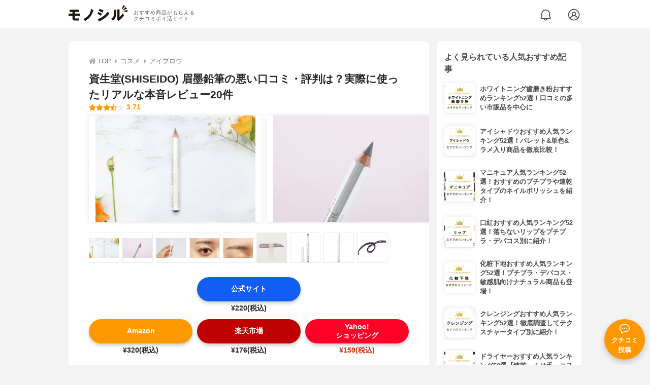

--- FILE ---
content_type: text/html; charset=utf-8
request_url: https://monocil.jp/items/2806/
body_size: 22024
content:
<!DOCTYPE html><html class="no-js" lang="ja"><head><meta charset="utf-8"/><meta content="width=device-width, initial-scale=1, viewport-fit=cover" name="viewport"/><meta content="on" http-equiv="x-dns-prefetch-control"/><title>資生堂(SHISEIDO) 眉墨鉛筆の悪い口コミ・評判は？実際に使ったリアルな本音レビュー20件 | モノシル</title><script async="">document.documentElement.classList.remove("no-js")</script><link crossorigin="" href="//storage.monocil.jp" rel="preconnect dns-prefetch"/><link href="//www.googletagmanager.com" rel="preconnect dns-prefetch"/><link href="//www.google-analytics.com" rel="dns-prefetch"/><link href="//www.googleadservices.com" rel="dns-prefetch"/><link href="//googleads.g.doubleclick.net" rel="dns-prefetch"/><meta content="index,follow" name="robots"/><meta content="資生堂(SHISEIDO) 眉墨鉛筆の良い点・悪い点がわかるリアルな口コミ20件と、「モノシル」が検証・本音レビューしたデータから、自分に合ったおすすめ商品を比較表で探せます。価格・料金やコスパのよさだけでなく、仕上がりの自然さ、崩れにくさ、使いやすさ、オフのしやすさ、使い方のコツも簡単にチェック。" name="description"/><meta content="口コミ,クチコミ,評価,評判,おすすめ,オススメ,アイブロウ,価格,値段,料金,コスパ,使用感,検証,レビュー,最安値,眉墨鉛筆" name="keywords"/><meta content="モノシル" name="author"/><meta content="summary_large_image" name="twitter:card"/><meta content="@monocil_jp" name="twitter:site"/><meta content="https://storage.monocil.jp/item_images/55006781-2c9f-439d-b708-2d619ad888da.jpg" name="thumbnail"/><meta content="https://storage.monocil.jp/item_images/55006781-2c9f-439d-b708-2d619ad888da.jpg" property="og:image"/><meta content="https://monocil.jp/items/2806/" property="og:url"/><meta content="資生堂(SHISEIDO) 眉墨鉛筆の悪い口コミ・評判は？実際に使ったリアルな本音レビュー20件" property="og:title"/><meta content="website" property="og:type"/><meta content="資生堂(SHISEIDO) 眉墨鉛筆の良い点・悪い点がわかるリアルな口コミ20件と、「モノシル」が検証・本音レビューしたデータから、自分に合ったおすすめ商品を比較表で探せます。価格・料金やコスパのよさだけでなく、仕上がりの自然さ、崩れにくさ、使いやすさ、オフのしやすさ、使い方のコツも簡単にチェック。" property="og:description"/><meta content="モノシル" property="og:site_name"/><meta content="ja_JP" property="og:locale"/><meta content="101949925008231" property="fb:admins"/><meta content="acf446edea54c81db5ba3ddece72d2c0" name="p:domain_verify"/><link href="https://storage.monocil.jp/static/common/favicon/favicon.ico" rel="icon" type="image/x-icon"/><link href="https://storage.monocil.jp/static/common/favicon/favicon.ico" rel="shortcut icon" type="image/x-icon"/><link href="https://storage.monocil.jp/static/common/favicon/apple-touch-icon.png" rel="apple-touch-icon" sizes="180x180"/><meta content="モノシル" name="apple-mobile-web-app-title"/><meta content="モノシル" name="application-name"/><meta content="#f3f3f3" name="msapplication-TileColor"/><meta content="#f3f3f3" name="theme-color"/><link href="https://monocil.jp/items/2806/" rel="canonical"/><link href="https://monocil.jp/feed/category-rankings/" rel="alternate" title="モノシル » ランキングフィード" type="application/rss+xml"/><link as="style" href="https://storage.monocil.jp/static/common/scss/main.css" rel="stylesheet preload" type="text/css"/><script defer="">const likeApiUrl='https://monocil.jp/reviews/like/';const likeImgUrl='https://storage.monocil.jp/static/common/svg/heart_outline.svg';const likedImgUrl='https://storage.monocil.jp/static/common/svg/heart.svg';const registerUrl='https://monocil.jp/users/me/login/';</script><link as="script" href="https://storage.monocil.jp/static/common/js/main.min.js" rel="preload"/><script defer="" src="https://storage.monocil.jp/static/common/js/main.min.js" type="text/javascript"></script><script>(function(w,d,s,l,i){w[l]=w[l]||[];w[l].push({'gtm.start':
      new Date().getTime(),event:'gtm.js'});var f=d.getElementsByTagName(s)[0],
      j=d.createElement(s),dl=l!='dataLayer'?'&l='+l:'';j.async=true;j.src=
      'https://www.googletagmanager.com/gtm.js?id='+i+dl;f.parentNode.insertBefore(j,f);
      })(window,document,'script','dataLayer','GTM-P59CKPP');</script><script type="application/ld+json">{"@context": "http://schema.org/", "@type": "Product", "aggregateRating": {"@type": "AggregateRating", "ratingCount": "20", "ratingValue": "3.71"}, "author": {"@type": "Person", "image": "https://storage.monocil.jp/static/common/img/default_ogp.png", "name": "モノシル", "sameAs": ["https://monocil.jp/", "https://twitter.com/monocil_jp", "https://www.instagram.com/monocil_jp/", "https://www.pinterest.jp/monocil_jp/"]}, "brand": {"@type": "Brand", "name": "資生堂(SHISEIDO)"}, "dateModified": "2022-12-08 01:46:06.051532+00:00", "datePublished": "2020-10-22 07:14:28.757278+00:00", "description": "資生堂(SHISEIDO) 眉墨鉛筆の良い点・悪い点がわかるリアルな口コミ20件と、「モノシル」が検証・本音レビューしたデータから、自分に合ったおすすめ商品を比較表で探せます。価格・料金やコスパのよさだけでなく、仕上がりの自然さ、崩れにくさ、使いやすさ、オフのしやすさ、使い方のコツも簡単にチェック。", "image": "https://storage.monocil.jp/item_images/55006781-2c9f-439d-b708-2d619ad888da.jpg", "mainEntityOfPage": {"@id": "https://monocil.jp/items/2806/", "@type": "WebPage"}, "name": "資生堂(SHISEIDO) 眉墨鉛筆", "offers": {"@type": "AggregateOffer", "lowPrice": "159", "priceCurrency": "JPY"}, "publisher": {"@id": "https://dot-a.co.jp/", "@type": "Organization", "name": "株式会社ドットエー"}, "review": {"@type": "Review", "author": {"@type": "Person", "image": "https://storage.monocil.jp/static/common/img/default_ogp.png", "name": "モノシル", "sameAs": ["https://monocil.jp/", "https://twitter.com/monocil_jp", "https://www.instagram.com/monocil_jp/", "https://www.pinterest.jp/monocil_jp/"]}, "reviewRating": {"@type": "Rating", "ratingValue": "3.71"}}}</script></head><body><noscript><iframe height="0" src="https://www.googletagmanager.com/ns.html?id=GTM-P59CKPP" style="display:none;visibility:hidden" width="0"></iframe></noscript><header class="header"><div class="header__wrapper"><div class="header-logo"><a class="header-logo__link" href="https://monocil.jp/"><img alt="モノシル | おすすめ商品がもらえるクチコミポイ活サイト" class="header-logo__img" height="103" loading="eager" src="https://storage.monocil.jp/static/common/img/logo.png" width="372"/></a><p class="header-logo__subtitle">おすすめ商品がもらえる<br/>クチコミポイ活サイト</p></div><div class="header-link"><a class="header-link__notification" href="https://monocil.jp/notifications/list/" id="notification"><img alt="通知ページ" class="" height="27" loading="eager" src="https://storage.monocil.jp/static/common/svg/bell.svg" width="27"/></a> <a class="header-link__user" href="/users/me/login/"><img alt="ユーザーログイン・新規登録ページ" class="" height="28" loading="eager" src="https://storage.monocil.jp/static/common/svg/user.svg" width="28"/></a></div></div></header><a class="btn-review-post" href="https://monocil.jp/reviews/new/"><div class="btn-review-post__wrapper"><img alt="口コミ・評判投稿" class="btn-review-post__img lazy" data-src="https://storage.monocil.jp/static/common/svg/comment.svg" height="20" loading="lazy" src="[data-uri]" width="20"/><noscript><img alt="口コミ・評判投稿" class="btn-review-post__img lazy" height="20" loading="lazy" src="https://storage.monocil.jp/static/common/svg/comment.svg" width="20"/></noscript><p class="btn-review-post__txt">クチコミ<br/>投稿</p></div></a><div class="wrap"><main class="main"><header class="page-header page-header--conn-article"><nav class="breadcrumb"><ol class="breadcrumb__list" itemscope="" itemtype="http://schema.org/BreadcrumbList"><li class="breadcrumb__li" itemprop="itemListElement" itemscope="" itemtype="http://schema.org/ListItem"><a class="breadcrumb__link" href="https://monocil.jp/" itemprop="item"><div class="breadcrumb__icon-wrapper--home"><img alt="HOME" class="breadcrumb__icon--home" height="14" loading="eager" src="https://storage.monocil.jp/static/common/svg/home.svg" width="14"/></div><span itemprop="name">TOP</span></a><meta content="1" itemprop="position"/></li><li class="breadcrumb__li" itemprop="itemListElement" itemscope="" itemtype="http://schema.org/ListItem"><div class="breadcrumb__icon-wrapper"><img alt="コスメ" class="breadcrumb__icon" height="13" loading="eager" src="https://storage.monocil.jp/static/common/svg/caret_right.svg" width="5"/></div><a class="breadcrumb__link" href="https://monocil.jp/categories/rankings/3/" itemprop="item"><span itemprop="name">コスメ</span></a><meta content="2" itemprop="position"/></li><li class="breadcrumb__li" itemprop="itemListElement" itemscope="" itemtype="http://schema.org/ListItem"><div class="breadcrumb__icon-wrapper"><img alt="アイブロウ" class="breadcrumb__icon lazy" data-src="https://storage.monocil.jp/static/common/svg/caret_right.svg" height="13" loading="lazy" src="[data-uri]" width="5"/><noscript><img alt="アイブロウ" class="breadcrumb__icon lazy" height="13" loading="lazy" src="https://storage.monocil.jp/static/common/svg/caret_right.svg" width="5"/></noscript></div><a class="breadcrumb__link" href="https://monocil.jp/articles/33753/" itemprop="item"><span itemprop="name">アイブロウ</span></a><meta content="3" itemprop="position"/></li></ol></nav><div class="product-detail-header"><div class="product-detail-header__wrapper"><h1 class="product-detail-header__title">資生堂(SHISEIDO) 眉墨鉛筆の悪い口コミ・評判は？実際に使ったリアルな本音レビュー20件</h1><div class="rate-star"><span class="rate-star__star"><img alt="★" data-src="https://storage.monocil.jp/static/common/svg/star.svg" height="14" loading="lazy" src="https://storage.monocil.jp/static/common/svg/star.svg" width="14"/><img alt="★" data-src="https://storage.monocil.jp/static/common/svg/star.svg" height="14" loading="lazy" src="https://storage.monocil.jp/static/common/svg/star.svg" width="14"/><img alt="★" data-src="https://storage.monocil.jp/static/common/svg/star.svg" height="14" loading="lazy" src="https://storage.monocil.jp/static/common/svg/star.svg" width="14"/><img alt="★" data-src="https://storage.monocil.jp/static/common/svg/star_half.svg" height="13" loading="lazy" src="https://storage.monocil.jp/static/common/svg/star_half.svg" width="13"/><img alt="☆" data-src="https://storage.monocil.jp/static/common/svg/star_empty.svg" height="14" loading="lazy" src="https://storage.monocil.jp/static/common/svg/star_empty.svg" width="14"/></span><span class="rate-star__rate">3.71</span></div></div><ul class="product-img-list"><li class="product-img-list__li"><a aria-label="資生堂(SHISEIDO) 眉墨鉛筆の商品画像1 商品の正面画像" class="product-img-list__img-wrapper" data-caption="資生堂(SHISEIDO) 眉墨鉛筆の商品画像1 商品の正面画像" data-fancybox="product-2806__imglist" href="
https://storage.monocil.jp/shrink-image/item_images/55006781-2c9f-439d-b708-2d619ad888da.jpg.webp?width=750&amp;height=750"><picture><source srcset="https://storage.monocil.jp/shrink-image/item_images/55006781-2c9f-439d-b708-2d619ad888da.jpg.webp?width=375&amp;height=375" type="image/webp"/><img alt="資生堂(SHISEIDO) 眉墨鉛筆の商品画像1 商品の正面画像" class="product-img-list__img" height="375" loading="eager" src="https://storage.monocil.jp/item_images/55006781-2c9f-439d-b708-2d619ad888da.jpg" width="375"/></picture></a></li><li class="product-img-list__li"><a aria-label="資生堂(SHISEIDO) 眉墨鉛筆の商品画像2 商品の先端部分" class="product-img-list__img-wrapper" data-caption="資生堂(SHISEIDO) 眉墨鉛筆の商品画像2 商品の先端部分" data-fancybox="product-2806__imglist" href="
https://storage.monocil.jp/shrink-image/item_images/9853ff0d-5243-489b-9775-2b94805c354f.jpg.webp?width=750&amp;height=750"><picture><source srcset="https://storage.monocil.jp/shrink-image/item_images/9853ff0d-5243-489b-9775-2b94805c354f.jpg.webp?width=375&amp;height=375" type="image/webp"/><img alt="資生堂(SHISEIDO) 眉墨鉛筆の商品画像2 商品の先端部分" class="product-img-list__img" height="375" loading="eager" src="https://storage.monocil.jp/item_images/9853ff0d-5243-489b-9775-2b94805c354f.jpg" width="375"/></picture></a></li><li class="product-img-list__li"><a aria-label="資生堂(SHISEIDO) 眉墨鉛筆の商品画像3 商品の手持ち画像" class="product-img-list__img-wrapper" data-caption="資生堂(SHISEIDO) 眉墨鉛筆の商品画像3 商品の手持ち画像" data-fancybox="product-2806__imglist" href="
https://storage.monocil.jp/shrink-image/item_images/956423f3-e177-4e1c-9579-17c2762e360e.jpg.webp?width=750&amp;height=750"><picture><source srcset="https://storage.monocil.jp/shrink-image/item_images/956423f3-e177-4e1c-9579-17c2762e360e.jpg.webp?width=375&amp;height=375" type="image/webp"/><img alt="資生堂(SHISEIDO) 眉墨鉛筆の商品画像3 商品の手持ち画像" class="product-img-list__img" height="375" loading="eager" src="https://storage.monocil.jp/item_images/956423f3-e177-4e1c-9579-17c2762e360e.jpg" width="375"/></picture></a></li><li class="product-img-list__li"><a aria-label="資生堂(SHISEIDO) 眉墨鉛筆の商品画像4 商品の使用イメージ" class="product-img-list__img-wrapper" data-caption="資生堂(SHISEIDO) 眉墨鉛筆の商品画像4 商品の使用イメージ" data-fancybox="product-2806__imglist" href="
https://storage.monocil.jp/shrink-image/item_images/466082e4-9c3e-41a9-b866-fcd9a4c47ac6.jpg.webp?width=750&amp;height=750"><picture><source data-srcset="https://storage.monocil.jp/shrink-image/item_images/466082e4-9c3e-41a9-b866-fcd9a4c47ac6.jpg.webp?width=375&amp;height=375" type="image/webp"/><img alt="資生堂(SHISEIDO) 眉墨鉛筆の商品画像4 商品の使用イメージ" class="product-img-list__img lazy" data-src="https://storage.monocil.jp/item_images/466082e4-9c3e-41a9-b866-fcd9a4c47ac6.jpg" height="375" loading="lazy" src="[data-uri]" width="375"/></picture><noscript><picture><source srcset="https://storage.monocil.jp/shrink-image/item_images/466082e4-9c3e-41a9-b866-fcd9a4c47ac6.jpg.webp?width=375&amp;height=375" type="image/webp"/><img alt="資生堂(SHISEIDO) 眉墨鉛筆の商品画像4 商品の使用イメージ" class="product-img-list__img lazy" height="375" loading="lazy" src="https://storage.monocil.jp/item_images/466082e4-9c3e-41a9-b866-fcd9a4c47ac6.jpg" width="375"/></picture></noscript></a></li><li class="product-img-list__li"><a aria-label="資生堂(SHISEIDO) 眉墨鉛筆の商品画像5 商品の使用イメージ（アップ）" class="product-img-list__img-wrapper" data-caption="資生堂(SHISEIDO) 眉墨鉛筆の商品画像5 商品の使用イメージ（アップ）" data-fancybox="product-2806__imglist" href="
https://storage.monocil.jp/shrink-image/item_images/cf9ab748-292e-481a-b69d-01ef091cd07d.jpg.webp?width=750&amp;height=750"><picture><source data-srcset="https://storage.monocil.jp/shrink-image/item_images/cf9ab748-292e-481a-b69d-01ef091cd07d.jpg.webp?width=375&amp;height=375" type="image/webp"/><img alt="資生堂(SHISEIDO) 眉墨鉛筆の商品画像5 商品の使用イメージ（アップ）" class="product-img-list__img lazy" data-src="https://storage.monocil.jp/item_images/cf9ab748-292e-481a-b69d-01ef091cd07d.jpg" height="375" loading="lazy" src="[data-uri]" width="375"/></picture><noscript><picture><source srcset="https://storage.monocil.jp/shrink-image/item_images/cf9ab748-292e-481a-b69d-01ef091cd07d.jpg.webp?width=375&amp;height=375" type="image/webp"/><img alt="資生堂(SHISEIDO) 眉墨鉛筆の商品画像5 商品の使用イメージ（アップ）" class="product-img-list__img lazy" height="375" loading="lazy" src="https://storage.monocil.jp/item_images/cf9ab748-292e-481a-b69d-01ef091cd07d.jpg" width="375"/></picture></noscript></a></li><li class="product-img-list__li"><a aria-label="資生堂(SHISEIDO) 眉墨鉛筆の商品画像6 商品の落ちやすさの検証" class="product-img-list__img-wrapper" data-caption="資生堂(SHISEIDO) 眉墨鉛筆の商品画像6 商品の落ちやすさの検証" data-fancybox="product-2806__imglist" href="
https://storage.monocil.jp/shrink-image/item_images/5abbcd71-3e8b-4d92-8617-f0314996dbeb.jpg.webp?width=750&amp;height=750"><picture><source data-srcset="https://storage.monocil.jp/shrink-image/item_images/5abbcd71-3e8b-4d92-8617-f0314996dbeb.jpg.webp?width=375&amp;height=375" type="image/webp"/><img alt="資生堂(SHISEIDO) 眉墨鉛筆の商品画像6 商品の落ちやすさの検証" class="product-img-list__img lazy" data-src="https://storage.monocil.jp/item_images/5abbcd71-3e8b-4d92-8617-f0314996dbeb.jpg" height="375" loading="lazy" src="[data-uri]" width="375"/></picture><noscript><picture><source srcset="https://storage.monocil.jp/shrink-image/item_images/5abbcd71-3e8b-4d92-8617-f0314996dbeb.jpg.webp?width=375&amp;height=375" type="image/webp"/><img alt="資生堂(SHISEIDO) 眉墨鉛筆の商品画像6 商品の落ちやすさの検証" class="product-img-list__img lazy" height="375" loading="lazy" src="https://storage.monocil.jp/item_images/5abbcd71-3e8b-4d92-8617-f0314996dbeb.jpg" width="375"/></picture></noscript></a></li><li class="product-img-list__li"><a aria-label="資生堂(SHISEIDO) 眉墨鉛筆の商品画像7 " class="product-img-list__img-wrapper" data-caption="資生堂(SHISEIDO) 眉墨鉛筆の商品画像7 " data-fancybox="product-2806__imglist" href="
https://storage.monocil.jp/shrink-image/item_images/ae6441ee-5a10-4f79-a413-efabdc9e123e.jpg.webp?width=750&amp;height=750"><picture><source data-srcset="https://storage.monocil.jp/shrink-image/item_images/ae6441ee-5a10-4f79-a413-efabdc9e123e.jpg.webp?width=375&amp;height=375" type="image/webp"/><img alt="資生堂(SHISEIDO) 眉墨鉛筆の商品画像7 " class="product-img-list__img lazy" data-src="https://storage.monocil.jp/item_images/ae6441ee-5a10-4f79-a413-efabdc9e123e.jpg" height="375" loading="lazy" src="[data-uri]" width="375"/></picture><noscript><picture><source srcset="https://storage.monocil.jp/shrink-image/item_images/ae6441ee-5a10-4f79-a413-efabdc9e123e.jpg.webp?width=375&amp;height=375" type="image/webp"/><img alt="資生堂(SHISEIDO) 眉墨鉛筆の商品画像7 " class="product-img-list__img lazy" height="375" loading="lazy" src="https://storage.monocil.jp/item_images/ae6441ee-5a10-4f79-a413-efabdc9e123e.jpg" width="375"/></picture></noscript></a></li><li class="product-img-list__li"><a aria-label="資生堂(SHISEIDO) 眉墨鉛筆の商品画像8 " class="product-img-list__img-wrapper" data-caption="資生堂(SHISEIDO) 眉墨鉛筆の商品画像8 " data-fancybox="product-2806__imglist" href="
https://storage.monocil.jp/shrink-image/item_images/69a48e2b-c33a-42bd-8053-171a3066a089.jpg.webp?width=750&amp;height=750"><picture><source data-srcset="https://storage.monocil.jp/shrink-image/item_images/69a48e2b-c33a-42bd-8053-171a3066a089.jpg.webp?width=375&amp;height=375" type="image/webp"/><img alt="資生堂(SHISEIDO) 眉墨鉛筆の商品画像8 " class="product-img-list__img lazy" data-src="https://storage.monocil.jp/item_images/69a48e2b-c33a-42bd-8053-171a3066a089.jpg" height="375" loading="lazy" src="[data-uri]" width="375"/></picture><noscript><picture><source srcset="https://storage.monocil.jp/shrink-image/item_images/69a48e2b-c33a-42bd-8053-171a3066a089.jpg.webp?width=375&amp;height=375" type="image/webp"/><img alt="資生堂(SHISEIDO) 眉墨鉛筆の商品画像8 " class="product-img-list__img lazy" height="375" loading="lazy" src="https://storage.monocil.jp/item_images/69a48e2b-c33a-42bd-8053-171a3066a089.jpg" width="375"/></picture></noscript></a></li><li class="product-img-list__li"><a aria-label="資生堂(SHISEIDO) 眉墨鉛筆の商品画像9 " class="product-img-list__img-wrapper" data-caption="資生堂(SHISEIDO) 眉墨鉛筆の商品画像9 " data-fancybox="product-2806__imglist" href="
https://storage.monocil.jp/shrink-image/item_images/0d5fa4c5-32ca-4680-a12b-854efd116af1.jpg.webp?width=750&amp;height=750"><picture><source data-srcset="https://storage.monocil.jp/shrink-image/item_images/0d5fa4c5-32ca-4680-a12b-854efd116af1.jpg.webp?width=375&amp;height=375" type="image/webp"/><img alt="資生堂(SHISEIDO) 眉墨鉛筆の商品画像9 " class="product-img-list__img lazy" data-src="https://storage.monocil.jp/item_images/0d5fa4c5-32ca-4680-a12b-854efd116af1.jpg" height="375" loading="lazy" src="[data-uri]" width="375"/></picture><noscript><picture><source srcset="https://storage.monocil.jp/shrink-image/item_images/0d5fa4c5-32ca-4680-a12b-854efd116af1.jpg.webp?width=375&amp;height=375" type="image/webp"/><img alt="資生堂(SHISEIDO) 眉墨鉛筆の商品画像9 " class="product-img-list__img lazy" height="375" loading="lazy" src="https://storage.monocil.jp/item_images/0d5fa4c5-32ca-4680-a12b-854efd116af1.jpg" width="375"/></picture></noscript></a></li></ul><ul class="product-thumb-list"><li class="product-thumb-list__li"><a aria-label="資生堂(SHISEIDO) 眉墨鉛筆の商品画像サムネ1 商品の正面画像" class="product-thumb-list__img-wrapper" data-caption="資生堂(SHISEIDO) 眉墨鉛筆の商品画像サムネ1 商品の正面画像" data-fancybox="product-2806__thumblist" href="
https://storage.monocil.jp/shrink-image/item_images/55006781-2c9f-439d-b708-2d619ad888da.jpg.webp?width=750&amp;height=750"><picture><source data-srcset="https://storage.monocil.jp/shrink-image/item_images/55006781-2c9f-439d-b708-2d619ad888da.jpg.webp?width=375&amp;height=375" type="image/webp"/><img alt="資生堂(SHISEIDO) 眉墨鉛筆の商品画像サムネ1 商品の正面画像" class="product-thumb-list__img lazy" data-src="https://storage.monocil.jp/item_images/55006781-2c9f-439d-b708-2d619ad888da.jpg" height="375" loading="lazy" src="[data-uri]" width="375"/></picture><noscript><picture><source srcset="https://storage.monocil.jp/shrink-image/item_images/55006781-2c9f-439d-b708-2d619ad888da.jpg.webp?width=375&amp;height=375" type="image/webp"/><img alt="資生堂(SHISEIDO) 眉墨鉛筆の商品画像サムネ1 商品の正面画像" class="product-thumb-list__img lazy" height="375" loading="lazy" src="https://storage.monocil.jp/item_images/55006781-2c9f-439d-b708-2d619ad888da.jpg" width="375"/></picture></noscript></a></li><li class="product-thumb-list__li"><a aria-label="資生堂(SHISEIDO) 眉墨鉛筆の商品画像サムネ2 商品の先端部分" class="product-thumb-list__img-wrapper" data-caption="資生堂(SHISEIDO) 眉墨鉛筆の商品画像サムネ2 商品の先端部分" data-fancybox="product-2806__thumblist" href="
https://storage.monocil.jp/shrink-image/item_images/9853ff0d-5243-489b-9775-2b94805c354f.jpg.webp?width=750&amp;height=750"><picture><source data-srcset="https://storage.monocil.jp/shrink-image/item_images/9853ff0d-5243-489b-9775-2b94805c354f.jpg.webp?width=375&amp;height=375" type="image/webp"/><img alt="資生堂(SHISEIDO) 眉墨鉛筆の商品画像サムネ2 商品の先端部分" class="product-thumb-list__img lazy" data-src="https://storage.monocil.jp/item_images/9853ff0d-5243-489b-9775-2b94805c354f.jpg" height="375" loading="lazy" src="[data-uri]" width="375"/></picture><noscript><picture><source srcset="https://storage.monocil.jp/shrink-image/item_images/9853ff0d-5243-489b-9775-2b94805c354f.jpg.webp?width=375&amp;height=375" type="image/webp"/><img alt="資生堂(SHISEIDO) 眉墨鉛筆の商品画像サムネ2 商品の先端部分" class="product-thumb-list__img lazy" height="375" loading="lazy" src="https://storage.monocil.jp/item_images/9853ff0d-5243-489b-9775-2b94805c354f.jpg" width="375"/></picture></noscript></a></li><li class="product-thumb-list__li"><a aria-label="資生堂(SHISEIDO) 眉墨鉛筆の商品画像サムネ3 商品の手持ち画像" class="product-thumb-list__img-wrapper" data-caption="資生堂(SHISEIDO) 眉墨鉛筆の商品画像サムネ3 商品の手持ち画像" data-fancybox="product-2806__thumblist" href="
https://storage.monocil.jp/shrink-image/item_images/956423f3-e177-4e1c-9579-17c2762e360e.jpg.webp?width=750&amp;height=750"><picture><source data-srcset="https://storage.monocil.jp/shrink-image/item_images/956423f3-e177-4e1c-9579-17c2762e360e.jpg.webp?width=375&amp;height=375" type="image/webp"/><img alt="資生堂(SHISEIDO) 眉墨鉛筆の商品画像サムネ3 商品の手持ち画像" class="product-thumb-list__img lazy" data-src="https://storage.monocil.jp/item_images/956423f3-e177-4e1c-9579-17c2762e360e.jpg" height="375" loading="lazy" src="[data-uri]" width="375"/></picture><noscript><picture><source srcset="https://storage.monocil.jp/shrink-image/item_images/956423f3-e177-4e1c-9579-17c2762e360e.jpg.webp?width=375&amp;height=375" type="image/webp"/><img alt="資生堂(SHISEIDO) 眉墨鉛筆の商品画像サムネ3 商品の手持ち画像" class="product-thumb-list__img lazy" height="375" loading="lazy" src="https://storage.monocil.jp/item_images/956423f3-e177-4e1c-9579-17c2762e360e.jpg" width="375"/></picture></noscript></a></li><li class="product-thumb-list__li"><a aria-label="資生堂(SHISEIDO) 眉墨鉛筆の商品画像サムネ4 商品の使用イメージ" class="product-thumb-list__img-wrapper" data-caption="資生堂(SHISEIDO) 眉墨鉛筆の商品画像サムネ4 商品の使用イメージ" data-fancybox="product-2806__thumblist" href="
https://storage.monocil.jp/shrink-image/item_images/466082e4-9c3e-41a9-b866-fcd9a4c47ac6.jpg.webp?width=750&amp;height=750"><picture><source data-srcset="https://storage.monocil.jp/shrink-image/item_images/466082e4-9c3e-41a9-b866-fcd9a4c47ac6.jpg.webp?width=375&amp;height=375" type="image/webp"/><img alt="資生堂(SHISEIDO) 眉墨鉛筆の商品画像サムネ4 商品の使用イメージ" class="product-thumb-list__img lazy" data-src="https://storage.monocil.jp/item_images/466082e4-9c3e-41a9-b866-fcd9a4c47ac6.jpg" height="375" loading="lazy" src="[data-uri]" width="375"/></picture><noscript><picture><source srcset="https://storage.monocil.jp/shrink-image/item_images/466082e4-9c3e-41a9-b866-fcd9a4c47ac6.jpg.webp?width=375&amp;height=375" type="image/webp"/><img alt="資生堂(SHISEIDO) 眉墨鉛筆の商品画像サムネ4 商品の使用イメージ" class="product-thumb-list__img lazy" height="375" loading="lazy" src="https://storage.monocil.jp/item_images/466082e4-9c3e-41a9-b866-fcd9a4c47ac6.jpg" width="375"/></picture></noscript></a></li><li class="product-thumb-list__li"><a aria-label="資生堂(SHISEIDO) 眉墨鉛筆の商品画像サムネ5 商品の使用イメージ（アップ）" class="product-thumb-list__img-wrapper" data-caption="資生堂(SHISEIDO) 眉墨鉛筆の商品画像サムネ5 商品の使用イメージ（アップ）" data-fancybox="product-2806__thumblist" href="
https://storage.monocil.jp/shrink-image/item_images/cf9ab748-292e-481a-b69d-01ef091cd07d.jpg.webp?width=750&amp;height=750"><picture><source data-srcset="https://storage.monocil.jp/shrink-image/item_images/cf9ab748-292e-481a-b69d-01ef091cd07d.jpg.webp?width=375&amp;height=375" type="image/webp"/><img alt="資生堂(SHISEIDO) 眉墨鉛筆の商品画像サムネ5 商品の使用イメージ（アップ）" class="product-thumb-list__img lazy" data-src="https://storage.monocil.jp/item_images/cf9ab748-292e-481a-b69d-01ef091cd07d.jpg" height="375" loading="lazy" src="[data-uri]" width="375"/></picture><noscript><picture><source srcset="https://storage.monocil.jp/shrink-image/item_images/cf9ab748-292e-481a-b69d-01ef091cd07d.jpg.webp?width=375&amp;height=375" type="image/webp"/><img alt="資生堂(SHISEIDO) 眉墨鉛筆の商品画像サムネ5 商品の使用イメージ（アップ）" class="product-thumb-list__img lazy" height="375" loading="lazy" src="https://storage.monocil.jp/item_images/cf9ab748-292e-481a-b69d-01ef091cd07d.jpg" width="375"/></picture></noscript></a></li><li class="product-thumb-list__li"><a aria-label="資生堂(SHISEIDO) 眉墨鉛筆の商品画像サムネ6 商品の落ちやすさの検証" class="product-thumb-list__img-wrapper" data-caption="資生堂(SHISEIDO) 眉墨鉛筆の商品画像サムネ6 商品の落ちやすさの検証" data-fancybox="product-2806__thumblist" href="
https://storage.monocil.jp/shrink-image/item_images/5abbcd71-3e8b-4d92-8617-f0314996dbeb.jpg.webp?width=750&amp;height=750"><picture><source data-srcset="https://storage.monocil.jp/shrink-image/item_images/5abbcd71-3e8b-4d92-8617-f0314996dbeb.jpg.webp?width=375&amp;height=375" type="image/webp"/><img alt="資生堂(SHISEIDO) 眉墨鉛筆の商品画像サムネ6 商品の落ちやすさの検証" class="product-thumb-list__img lazy" data-src="https://storage.monocil.jp/item_images/5abbcd71-3e8b-4d92-8617-f0314996dbeb.jpg" height="375" loading="lazy" src="[data-uri]" width="375"/></picture><noscript><picture><source srcset="https://storage.monocil.jp/shrink-image/item_images/5abbcd71-3e8b-4d92-8617-f0314996dbeb.jpg.webp?width=375&amp;height=375" type="image/webp"/><img alt="資生堂(SHISEIDO) 眉墨鉛筆の商品画像サムネ6 商品の落ちやすさの検証" class="product-thumb-list__img lazy" height="375" loading="lazy" src="https://storage.monocil.jp/item_images/5abbcd71-3e8b-4d92-8617-f0314996dbeb.jpg" width="375"/></picture></noscript></a></li><li class="product-thumb-list__li"><a aria-label="資生堂(SHISEIDO) 眉墨鉛筆の商品画像サムネ7 " class="product-thumb-list__img-wrapper" data-caption="資生堂(SHISEIDO) 眉墨鉛筆の商品画像サムネ7 " data-fancybox="product-2806__thumblist" href="
https://storage.monocil.jp/shrink-image/item_images/ae6441ee-5a10-4f79-a413-efabdc9e123e.jpg.webp?width=750&amp;height=750"><picture><source data-srcset="https://storage.monocil.jp/shrink-image/item_images/ae6441ee-5a10-4f79-a413-efabdc9e123e.jpg.webp?width=375&amp;height=375" type="image/webp"/><img alt="資生堂(SHISEIDO) 眉墨鉛筆の商品画像サムネ7 " class="product-thumb-list__img lazy" data-src="https://storage.monocil.jp/item_images/ae6441ee-5a10-4f79-a413-efabdc9e123e.jpg" height="375" loading="lazy" src="[data-uri]" width="375"/></picture><noscript><picture><source srcset="https://storage.monocil.jp/shrink-image/item_images/ae6441ee-5a10-4f79-a413-efabdc9e123e.jpg.webp?width=375&amp;height=375" type="image/webp"/><img alt="資生堂(SHISEIDO) 眉墨鉛筆の商品画像サムネ7 " class="product-thumb-list__img lazy" height="375" loading="lazy" src="https://storage.monocil.jp/item_images/ae6441ee-5a10-4f79-a413-efabdc9e123e.jpg" width="375"/></picture></noscript></a></li><li class="product-thumb-list__li"><a aria-label="資生堂(SHISEIDO) 眉墨鉛筆の商品画像サムネ8 " class="product-thumb-list__img-wrapper" data-caption="資生堂(SHISEIDO) 眉墨鉛筆の商品画像サムネ8 " data-fancybox="product-2806__thumblist" href="
https://storage.monocil.jp/shrink-image/item_images/69a48e2b-c33a-42bd-8053-171a3066a089.jpg.webp?width=750&amp;height=750"><picture><source data-srcset="https://storage.monocil.jp/shrink-image/item_images/69a48e2b-c33a-42bd-8053-171a3066a089.jpg.webp?width=375&amp;height=375" type="image/webp"/><img alt="資生堂(SHISEIDO) 眉墨鉛筆の商品画像サムネ8 " class="product-thumb-list__img lazy" data-src="https://storage.monocil.jp/item_images/69a48e2b-c33a-42bd-8053-171a3066a089.jpg" height="375" loading="lazy" src="[data-uri]" width="375"/></picture><noscript><picture><source srcset="https://storage.monocil.jp/shrink-image/item_images/69a48e2b-c33a-42bd-8053-171a3066a089.jpg.webp?width=375&amp;height=375" type="image/webp"/><img alt="資生堂(SHISEIDO) 眉墨鉛筆の商品画像サムネ8 " class="product-thumb-list__img lazy" height="375" loading="lazy" src="https://storage.monocil.jp/item_images/69a48e2b-c33a-42bd-8053-171a3066a089.jpg" width="375"/></picture></noscript></a></li><li class="product-thumb-list__li"><a aria-label="資生堂(SHISEIDO) 眉墨鉛筆の商品画像サムネ9 " class="product-thumb-list__img-wrapper" data-caption="資生堂(SHISEIDO) 眉墨鉛筆の商品画像サムネ9 " data-fancybox="product-2806__thumblist" href="
https://storage.monocil.jp/shrink-image/item_images/0d5fa4c5-32ca-4680-a12b-854efd116af1.jpg.webp?width=750&amp;height=750"><picture><source data-srcset="https://storage.monocil.jp/shrink-image/item_images/0d5fa4c5-32ca-4680-a12b-854efd116af1.jpg.webp?width=375&amp;height=375" type="image/webp"/><img alt="資生堂(SHISEIDO) 眉墨鉛筆の商品画像サムネ9 " class="product-thumb-list__img lazy" data-src="https://storage.monocil.jp/item_images/0d5fa4c5-32ca-4680-a12b-854efd116af1.jpg" height="375" loading="lazy" src="[data-uri]" width="375"/></picture><noscript><picture><source srcset="https://storage.monocil.jp/shrink-image/item_images/0d5fa4c5-32ca-4680-a12b-854efd116af1.jpg.webp?width=375&amp;height=375" type="image/webp"/><img alt="資生堂(SHISEIDO) 眉墨鉛筆の商品画像サムネ9 " class="product-thumb-list__img lazy" height="375" loading="lazy" src="https://storage.monocil.jp/item_images/0d5fa4c5-32ca-4680-a12b-854efd116af1.jpg" width="375"/></picture></noscript></a></li></ul></div></header><article><div class="product-details"><div class="product-ec-links"><div class="product-ec-links__btn-link-wrapper"><a class="product-ec-links__btn-link--official" href="https://monocil.jp/elinks/?pid=2806&amp;ltype=official" rel="nofollow noopener noreferrer" target="_blank">公式サイト</a><p class="product-ec-links__price">¥220(税込)<br/> <span class="product-ec-links__price-annotation"></span></p></div></div><div class="product-ec-links"><div class="product-ec-links__btn-link-wrapper"><a class="product-ec-links__btn-link--amazon" href="https://monocil.jp/elinks/?pid=2806&amp;ltype=amazon" rel="nofollow noopener noreferrer" target="_blank">Amazon</a><p class="product-ec-links__price">¥320(税込)</p></div><div class="product-ec-links__btn-link-wrapper"><a class="product-ec-links__btn-link--rakuten" href="https://monocil.jp/elinks/?pid=2806&amp;ltype=rakuten" rel="nofollow noopener noreferrer" target="_blank">楽天市場</a><p class="product-ec-links__price">¥176(税込)</p></div><div class="product-ec-links__btn-link-wrapper"><a class="product-ec-links__btn-link--yahoo" href="https://monocil.jp/elinks/?pid=2806&amp;ltype=yahoo" rel="nofollow noopener noreferrer" target="_blank">Yahoo!<br/>ショッピング</a><p class="product-ec-links__price--cheapest">¥159(税込)</p></div></div><div class="product-feature-monocil-eval"><table class="product-feature-monocil-eval__table"><colgroup><col style="width: 36%;"/><col style="width: 14%;"/><col style="width: 36%;"/><col style="width: 14%;"/></colgroup><tbody></tbody></table></div><div class="product-badge"><ul class="product-badge__list"><li class="product-badge__li"><svg id="_x32_" style="width: 32px; height: 32px; opacity: 1;" version="1.1" viewBox="0 0 512 512" x="0px" xml:space="preserve" xmlns="http://www.w3.org/2000/svg" xmlns:xlink="http://www.w3.org/1999/xlink" y="0px"><style type="text/css">.st0{fill:#4B4B4B;}</style><g><path class="st0" d="M392.052,0l-0.642,0.01c0,0,0,0,0.009,0c0,0,0-0.01,0.008,0L392.052,0z" style="fill: rgb(75, 75, 75);"></path><path class="st0" d="M487.66,61.494l-0.037-0.037c-0.056-0.056-0.102-0.111-0.156-0.166h-0.01
		c-0.064-0.056-0.092-0.092-0.193-0.183l-36.51-36.511c-0.009-0.018-0.028-0.027-0.046-0.046
		C434.386,8.23,412.811-0.027,391.419,0.01c-21.392-0.037-42.968,8.211-59.308,24.56L297.75,58.931l-13.043,13.033L0,356.681V512
		h155.327l284.708-284.698l13.042-13.042l34.362-34.37c16.34-16.332,24.588-37.916,24.56-59.299
		c0.027-21.291-8.156-42.766-24.313-59.06L487.66,61.494z M136.572,466.736h-91.3v-91.299l271.445-271.455l91.299,91.3
		L136.572,466.736z M455.429,147.878l-21.327,21.318l-91.29-91.299L364.13,56.58c7.578-7.569,17.35-11.279,27.289-11.306
		c9.938,0.027,19.702,3.738,27.288,11.306l36.722,36.712c7.569,7.587,11.279,17.36,11.298,27.298
		C466.708,130.528,462.998,140.292,455.429,147.878z" style="fill: rgb(75, 75, 75);"></path></g></svg>ペンシルタイプ</li></ul></div><div class="product-feature-others"><table class="product-feature-others__table"><tbody class="product-feature-others__tbody product-feature-others__tbody--grad-mask" id="productFeatureTableBody"><tr class="product-feature-others__tr"><th class="product-feature-others__th">メーカー会社名</th><td class="product-feature-others__td">株式会社資生堂</td></tr><tr class="product-feature-others__tr"><th class="product-feature-others__th">内容量</th><td class="product-feature-others__td">記載なし</td></tr><tr class="product-feature-others__tr"><th class="product-feature-others__th">カラー展開</th><td class="product-feature-others__td">4色</td></tr><tr class="product-feature-others__tr"><th class="product-feature-others__th">芯・ブラシの形</th><td class="product-feature-others__td">丸芯の鉛筆タイプ</td></tr></tbody></table><button class="product-feature-others__see-more-btn" id="seeMoreTableBodyBtn">もっと見る</button></div><div class="product-details__links"><div class="product-details__link-wrapper"><a class="product-details__link--bug-report" href="https://docs.google.com/forms/d/e/1FAIpQLSePhjLJg-ZW0PdaoogcO2_KuhTffEPbOgdq9UGJg97w-a0GeQ/viewform?entry.1533327067=/items/2806/
&amp;entry.1279297879=-
&amp;entry.857740421=Mozilla/5.0 (Macintosh; Intel Mac OS X 10_15_7) AppleWebKit/537.36 (KHTML, like Gecko) Chrome/131.0.0.0 Safari/537.36; ClaudeBot/1.0; +claudebot@anthropic.com)"><img alt="?" class="product-details__icon--bug-report lazy" data-src="https://storage.monocil.jp/static/common/svg/question.svg" height="11" loading="lazy" src="[data-uri]" width="11"/><noscript><img alt="?" class="product-details__icon--bug-report lazy" height="11" loading="lazy" src="https://storage.monocil.jp/static/common/svg/question.svg" width="11"/></noscript>記載情報ミス報告</a></div></div></div><div class="divider"></div><section class="list-container--reviews"><div class="list-tab"><div class="list-tab__tabs--reviews"><div class="list-tab__tab-item"><h2 class="list-tab__tab-item-title">クチコミ・評判(20)</h2></div></div></div><div class="divider"></div><ul class="review-list"><li class="review-list__li"><div class="review-container"><div class="review-container__header"><div class="review-container__prof"><a class="review-container__prof-link" href="https://monocil.jp/users/Mmama/"><div class="review-container__prof-img-wrapper"><picture><source data-srcset="https://storage.monocil.jp/shrink-image/user_icons/6c8abeee-a264-409a-b5ed-217b21c19126.JPG.webp?width=88&amp;height=88" type="image/webp"/><img alt="バドママ★フォロバ100◎ / 40代後半 / 女性のプロフィール画像" class="review-container__prof-img lazy" data-src="https://storage.monocil.jp/user_icons/6c8abeee-a264-409a-b5ed-217b21c19126.JPG" height="88" loading="lazy" src="[data-uri]" width="88"/></picture><noscript><picture><source srcset="https://storage.monocil.jp/shrink-image/user_icons/6c8abeee-a264-409a-b5ed-217b21c19126.JPG.webp?width=88&amp;height=88" type="image/webp"/><img alt="バドママ★フォロバ100◎ / 40代後半 / 女性のプロフィール画像" class="review-container__prof-img lazy" height="88" loading="lazy" src="https://storage.monocil.jp/user_icons/6c8abeee-a264-409a-b5ed-217b21c19126.JPG" width="88"/></picture></noscript></div><div class="review-container__prof-txt-wrapper"><p class="review-container__prof-txt"><span class="bold">バドママ★フォロバ100◎</span></p></div></a></div></div><div class="review-container__main"><a class="review-container__link" href="https://monocil.jp/reviews/82120/"><div class="review-container__detail-wrapper"><div class="rate-star"><span class="rate-star__star"><img alt="★" data-src="https://storage.monocil.jp/static/common/svg/star.svg" height="14" loading="lazy" src="https://storage.monocil.jp/static/common/svg/star.svg" width="14"/><img alt="★" data-src="https://storage.monocil.jp/static/common/svg/star.svg" height="14" loading="lazy" src="https://storage.monocil.jp/static/common/svg/star.svg" width="14"/><img alt="★" data-src="https://storage.monocil.jp/static/common/svg/star.svg" height="14" loading="lazy" src="https://storage.monocil.jp/static/common/svg/star.svg" width="14"/><img alt="★" data-src="https://storage.monocil.jp/static/common/svg/star.svg" height="14" loading="lazy" src="https://storage.monocil.jp/static/common/svg/star.svg" width="14"/><img alt="★" data-src="https://storage.monocil.jp/static/common/svg/star.svg" height="14" loading="lazy" src="https://storage.monocil.jp/static/common/svg/star.svg" width="14"/></span><span class="rate-star__rate">5.00</span></div><h3 class="review-container__title">描き心地ちが良い。</h3><p class="review-container__desc">220円という安さなのに、描き心地ちが良い安定の眉墨です。薬局で手軽に買えるところも良いです(^^)2015年より前まで愛用していました。なかなか減らなくてコス…<span class="review-container__desc-see-more">続きを見る</span></p></div></a></div><div class="review-container__footer"><div class="review-container__reaction"><button class="review-container__like-btn" id="likeBtn82120" onclick="like(82120)"><img alt="いいねハート" class="like lazy" data-src="https://storage.monocil.jp/static/common/svg/heart_outline.svg" height="28" loading="lazy" src="[data-uri]" width="28"/><noscript><img alt="いいねハート" class="like lazy" height="28" loading="lazy" src="https://storage.monocil.jp/static/common/svg/heart_outline.svg" width="28"/></noscript></button></div><a href="https://monocil.jp/items/2806/"><div class="review-container__product"><div class="review-container__product-img-wrapper"><picture><source data-srcset="https://storage.monocil.jp/shrink-image/item_images/55006781-2c9f-439d-b708-2d619ad888da.jpg.webp?width=88&amp;height=88" type="image/webp"/><img alt="資生堂(SHISEIDO) 眉墨鉛筆" class="review-container__product-img lazy" data-src="https://storage.monocil.jp/item_images/55006781-2c9f-439d-b708-2d619ad888da.jpg" height="88" loading="lazy" src="[data-uri]" width="88"/></picture><noscript><picture><source srcset="https://storage.monocil.jp/shrink-image/item_images/55006781-2c9f-439d-b708-2d619ad888da.jpg.webp?width=88&amp;height=88" type="image/webp"/><img alt="資生堂(SHISEIDO) 眉墨鉛筆" class="review-container__product-img lazy" height="88" loading="lazy" src="https://storage.monocil.jp/item_images/55006781-2c9f-439d-b708-2d619ad888da.jpg" width="88"/></picture></noscript></div><div class="review-container__product-name"><p class="review-container__product-txt">資生堂(SHISEIDO)</p><p class="review-container__product-txt">眉墨鉛筆</p></div></div></a></div></div></li><li class="review-list__li"><div class="review-container"><div class="review-container__header"><div class="review-container__prof"><a class="review-container__prof-link" href="https://monocil.jp/users/Nene20010917/"><div class="review-container__prof-img-wrapper"><picture><source data-srcset="https://storage.monocil.jp/shrink-image/user_icons/b932ad35-539b-4d71-9235-485bc4cca641.png.webp?width=88&amp;height=88" type="image/webp"/><img alt="ちんちろりん / 女性のプロフィール画像" class="review-container__prof-img lazy" data-src="https://storage.monocil.jp/user_icons/b932ad35-539b-4d71-9235-485bc4cca641.png" height="88" loading="lazy" src="[data-uri]" width="88"/></picture><noscript><picture><source srcset="https://storage.monocil.jp/shrink-image/user_icons/b932ad35-539b-4d71-9235-485bc4cca641.png.webp?width=88&amp;height=88" type="image/webp"/><img alt="ちんちろりん / 女性のプロフィール画像" class="review-container__prof-img lazy" height="88" loading="lazy" src="https://storage.monocil.jp/user_icons/b932ad35-539b-4d71-9235-485bc4cca641.png" width="88"/></picture></noscript></div><div class="review-container__prof-txt-wrapper"><p class="review-container__prof-txt"><span class="bold">ちんちろりん</span></p></div></a></div></div><div class="review-container__main"><a class="review-container__link" href="https://monocil.jp/reviews/29646/"><ul class="review-container__img-list"><li class="review-container__img-li"><picture><source data-srcset="https://storage.monocil.jp/shrink-image/review_images/e49178d6-efbb-4b59-b0a7-a7d928b9d495.jpeg.webp?width=300&amp;height=300" type="image/webp"/><img alt="資生堂(SHISEIDO) 眉墨鉛筆の良い点・メリットに関するちんちろりんさんの口コミ画像1" class="review-container__img lazy" data-src="https://storage.monocil.jp/review_images/e49178d6-efbb-4b59-b0a7-a7d928b9d495.jpeg" height="300" loading="lazy" src="[data-uri]" width="300"/></picture><noscript><picture><source srcset="https://storage.monocil.jp/shrink-image/review_images/e49178d6-efbb-4b59-b0a7-a7d928b9d495.jpeg.webp?width=300&amp;height=300" type="image/webp"/><img alt="資生堂(SHISEIDO) 眉墨鉛筆の良い点・メリットに関するちんちろりんさんの口コミ画像1" class="review-container__img lazy" height="300" loading="lazy" src="https://storage.monocil.jp/review_images/e49178d6-efbb-4b59-b0a7-a7d928b9d495.jpeg" width="300"/></picture></noscript></li><li class="review-container__img-li"></li><li class="review-container__img-li"></li></ul><div class="review-container__detail-wrapper"><div class="rate-star"><span class="rate-star__star"><img alt="★" data-src="https://storage.monocil.jp/static/common/svg/star.svg" height="14" loading="lazy" src="https://storage.monocil.jp/static/common/svg/star.svg" width="14"/><img alt="★" data-src="https://storage.monocil.jp/static/common/svg/star.svg" height="14" loading="lazy" src="https://storage.monocil.jp/static/common/svg/star.svg" width="14"/><img alt="★" data-src="https://storage.monocil.jp/static/common/svg/star.svg" height="14" loading="lazy" src="https://storage.monocil.jp/static/common/svg/star.svg" width="14"/><img alt="★" data-src="https://storage.monocil.jp/static/common/svg/star.svg" height="14" loading="lazy" src="https://storage.monocil.jp/static/common/svg/star.svg" width="14"/><img alt="★" data-src="https://storage.monocil.jp/static/common/svg/star.svg" height="14" loading="lazy" src="https://storage.monocil.jp/static/common/svg/star.svg" width="14"/></span><span class="rate-star__rate">5.00</span></div><h3 class="review-container__title">このアイブロウ、なめたらあかん。。。</h3><p class="review-container__desc">このアイブロウ1本170円とかでドラッグストアに売ってるんですが、元取れてる！？っていうぐらいに最高なんです！！確かに削るのはめんどくさいかもしれないけど、使い…<span class="review-container__desc-see-more">続きを見る</span></p></div></a></div><div class="review-container__footer"><div class="review-container__reaction"><button class="review-container__like-btn" id="likeBtn29646" onclick="like(29646)"><img alt="いいねハート" class="like lazy" data-src="https://storage.monocil.jp/static/common/svg/heart_outline.svg" height="28" loading="lazy" src="[data-uri]" width="28"/><noscript><img alt="いいねハート" class="like lazy" height="28" loading="lazy" src="https://storage.monocil.jp/static/common/svg/heart_outline.svg" width="28"/></noscript></button></div><a href="https://monocil.jp/items/2806/"><div class="review-container__product"><div class="review-container__product-img-wrapper"><picture><source data-srcset="https://storage.monocil.jp/shrink-image/item_images/55006781-2c9f-439d-b708-2d619ad888da.jpg.webp?width=88&amp;height=88" type="image/webp"/><img alt="資生堂(SHISEIDO) 眉墨鉛筆" class="review-container__product-img lazy" data-src="https://storage.monocil.jp/item_images/55006781-2c9f-439d-b708-2d619ad888da.jpg" height="88" loading="lazy" src="[data-uri]" width="88"/></picture><noscript><picture><source srcset="https://storage.monocil.jp/shrink-image/item_images/55006781-2c9f-439d-b708-2d619ad888da.jpg.webp?width=88&amp;height=88" type="image/webp"/><img alt="資生堂(SHISEIDO) 眉墨鉛筆" class="review-container__product-img lazy" height="88" loading="lazy" src="https://storage.monocil.jp/item_images/55006781-2c9f-439d-b708-2d619ad888da.jpg" width="88"/></picture></noscript></div><div class="review-container__product-name"><p class="review-container__product-txt">資生堂(SHISEIDO)</p><p class="review-container__product-txt">眉墨鉛筆</p></div></div></a></div></div></li><li class="review-list__li"><div class="review-container"><div class="review-container__header"><div class="review-container__prof"><a class="review-container__prof-link" href="https://monocil.jp/users/hiroko8131/"><div class="review-container__prof-img-wrapper"><picture><source data-srcset="https://storage.monocil.jp/shrink-image/user_icons/80460958-364c-433a-a8a2-cec8c20e605c.jpg.webp?width=88&amp;height=88" type="image/webp"/><img alt="宮崎　寛子 / 女性のプロフィール画像" class="review-container__prof-img lazy" data-src="https://storage.monocil.jp/user_icons/80460958-364c-433a-a8a2-cec8c20e605c.jpg" height="88" loading="lazy" src="[data-uri]" width="88"/></picture><noscript><picture><source srcset="https://storage.monocil.jp/shrink-image/user_icons/80460958-364c-433a-a8a2-cec8c20e605c.jpg.webp?width=88&amp;height=88" type="image/webp"/><img alt="宮崎　寛子 / 女性のプロフィール画像" class="review-container__prof-img lazy" height="88" loading="lazy" src="https://storage.monocil.jp/user_icons/80460958-364c-433a-a8a2-cec8c20e605c.jpg" width="88"/></picture></noscript></div><div class="review-container__prof-txt-wrapper"><p class="review-container__prof-txt">エステサロンオーナー / セラピスト</p><p class="review-container__prof-txt"><span class="bold">宮崎 寛子</span></p></div></a></div></div><div class="review-container__main"><a class="review-container__link" href="https://monocil.jp/reviews/22910/"><div class="review-container__detail-wrapper"><div class="rate-star"><span class="rate-star__star"><img alt="★" data-src="https://storage.monocil.jp/static/common/svg/star.svg" height="14" loading="lazy" src="https://storage.monocil.jp/static/common/svg/star.svg" width="14"/><img alt="★" data-src="https://storage.monocil.jp/static/common/svg/star.svg" height="14" loading="lazy" src="https://storage.monocil.jp/static/common/svg/star.svg" width="14"/><img alt="★" data-src="https://storage.monocil.jp/static/common/svg/star.svg" height="14" loading="lazy" src="https://storage.monocil.jp/static/common/svg/star.svg" width="14"/><img alt="★" data-src="https://storage.monocil.jp/static/common/svg/star.svg" height="14" loading="lazy" src="https://storage.monocil.jp/static/common/svg/star.svg" width="14"/><img alt="★" data-src="https://storage.monocil.jp/static/common/svg/star.svg" height="14" loading="lazy" src="https://storage.monocil.jp/static/common/svg/star.svg" width="14"/></span><span class="rate-star__rate">5.00</span></div><h3 class="review-container__title">長年愛用される眉墨</h3><p class="review-container__desc">資生堂の長年愛用される名品。懐かしい鉛筆タイプ。硬さ、色味、コスパ、誰にでも対応できると思います。どんな眉も自由自在◯鉛筆の様に綺麗に削ると眉毛一本一本毛流れを…<span class="review-container__desc-see-more">続きを見る</span></p></div></a></div><div class="review-container__footer"><div class="review-container__reaction"><button class="review-container__like-btn" id="likeBtn22910" onclick="like(22910)"><img alt="いいねハート" class="like lazy" data-src="https://storage.monocil.jp/static/common/svg/heart_outline.svg" height="28" loading="lazy" src="[data-uri]" width="28"/><noscript><img alt="いいねハート" class="like lazy" height="28" loading="lazy" src="https://storage.monocil.jp/static/common/svg/heart_outline.svg" width="28"/></noscript></button></div><a href="https://monocil.jp/items/2806/"><div class="review-container__product"><div class="review-container__product-img-wrapper"><picture><source data-srcset="https://storage.monocil.jp/shrink-image/item_images/55006781-2c9f-439d-b708-2d619ad888da.jpg.webp?width=88&amp;height=88" type="image/webp"/><img alt="資生堂(SHISEIDO) 眉墨鉛筆" class="review-container__product-img lazy" data-src="https://storage.monocil.jp/item_images/55006781-2c9f-439d-b708-2d619ad888da.jpg" height="88" loading="lazy" src="[data-uri]" width="88"/></picture><noscript><picture><source srcset="https://storage.monocil.jp/shrink-image/item_images/55006781-2c9f-439d-b708-2d619ad888da.jpg.webp?width=88&amp;height=88" type="image/webp"/><img alt="資生堂(SHISEIDO) 眉墨鉛筆" class="review-container__product-img lazy" height="88" loading="lazy" src="https://storage.monocil.jp/item_images/55006781-2c9f-439d-b708-2d619ad888da.jpg" width="88"/></picture></noscript></div><div class="review-container__product-name"><p class="review-container__product-txt">資生堂(SHISEIDO)</p><p class="review-container__product-txt">眉墨鉛筆</p></div></div></a></div></div></li><li class="review-list__li"><div class="review-container"><div class="review-container__header"><div class="review-container__prof"><a class="review-container__prof-link" href="https://monocil.jp/users/sa_chan/"><div class="review-container__prof-img-wrapper"><picture><source data-srcset="https://storage.monocil.jp/shrink-image/user_icons/7137e7cf-a566-45d0-8e16-5535934e0413.jpeg.webp?width=88&amp;height=88" type="image/webp"/><img alt="さっちゃん / 女性のプロフィール画像" class="review-container__prof-img lazy" data-src="https://storage.monocil.jp/user_icons/7137e7cf-a566-45d0-8e16-5535934e0413.jpeg" height="88" loading="lazy" src="[data-uri]" width="88"/></picture><noscript><picture><source srcset="https://storage.monocil.jp/shrink-image/user_icons/7137e7cf-a566-45d0-8e16-5535934e0413.jpeg.webp?width=88&amp;height=88" type="image/webp"/><img alt="さっちゃん / 女性のプロフィール画像" class="review-container__prof-img lazy" height="88" loading="lazy" src="https://storage.monocil.jp/user_icons/7137e7cf-a566-45d0-8e16-5535934e0413.jpeg" width="88"/></picture></noscript></div><div class="review-container__prof-txt-wrapper"><p class="review-container__prof-txt">現役エステティシャンが教える美容の知識♡…</p><p class="review-container__prof-txt"><span class="bold">さっちゃん</span></p></div></a></div></div><div class="review-container__main"><a class="review-container__link" href="https://monocil.jp/reviews/22596/"><div class="review-container__detail-wrapper"><div class="rate-star"><span class="rate-star__star"><img alt="★" data-src="https://storage.monocil.jp/static/common/svg/star.svg" height="14" loading="lazy" src="https://storage.monocil.jp/static/common/svg/star.svg" width="14"/><img alt="★" data-src="https://storage.monocil.jp/static/common/svg/star.svg" height="14" loading="lazy" src="https://storage.monocil.jp/static/common/svg/star.svg" width="14"/><img alt="★" data-src="https://storage.monocil.jp/static/common/svg/star.svg" height="14" loading="lazy" src="https://storage.monocil.jp/static/common/svg/star.svg" width="14"/><img alt="★" data-src="https://storage.monocil.jp/static/common/svg/star.svg" height="14" loading="lazy" src="https://storage.monocil.jp/static/common/svg/star.svg" width="14"/><img alt="☆" data-src="https://storage.monocil.jp/static/common/svg/star_empty.svg" height="14" loading="lazy" src="https://storage.monocil.jp/static/common/svg/star_empty.svg" width="14"/></span><span class="rate-star__rate">4.00</span></div><h3 class="review-container__title">鉛筆形式でコスパ◎</h3><p class="review-container__desc">鉛筆の様に削っていくアイブロウ！ちーっちゃくなるまで使えるのでコスパ◎ (o^^o)一本一本しっかり書き足せるし眉尻もとっても描きやすいのでずっと使っています♡…<span class="review-container__desc-see-more">続きを見る</span></p></div></a></div><div class="review-container__footer"><div class="review-container__reaction"><button class="review-container__like-btn" id="likeBtn22596" onclick="like(22596)"><img alt="いいねハート" class="like lazy" data-src="https://storage.monocil.jp/static/common/svg/heart_outline.svg" height="28" loading="lazy" src="[data-uri]" width="28"/><noscript><img alt="いいねハート" class="like lazy" height="28" loading="lazy" src="https://storage.monocil.jp/static/common/svg/heart_outline.svg" width="28"/></noscript></button></div><a href="https://monocil.jp/items/2806/"><div class="review-container__product"><div class="review-container__product-img-wrapper"><picture><source data-srcset="https://storage.monocil.jp/shrink-image/item_images/55006781-2c9f-439d-b708-2d619ad888da.jpg.webp?width=88&amp;height=88" type="image/webp"/><img alt="資生堂(SHISEIDO) 眉墨鉛筆" class="review-container__product-img lazy" data-src="https://storage.monocil.jp/item_images/55006781-2c9f-439d-b708-2d619ad888da.jpg" height="88" loading="lazy" src="[data-uri]" width="88"/></picture><noscript><picture><source srcset="https://storage.monocil.jp/shrink-image/item_images/55006781-2c9f-439d-b708-2d619ad888da.jpg.webp?width=88&amp;height=88" type="image/webp"/><img alt="資生堂(SHISEIDO) 眉墨鉛筆" class="review-container__product-img lazy" height="88" loading="lazy" src="https://storage.monocil.jp/item_images/55006781-2c9f-439d-b708-2d619ad888da.jpg" width="88"/></picture></noscript></div><div class="review-container__product-name"><p class="review-container__product-txt">資生堂(SHISEIDO)</p><p class="review-container__product-txt">眉墨鉛筆</p></div></div></a></div></div></li><li class="review-list__li"><div class="review-container"><div class="review-container__header"><div class="review-container__prof"><a class="review-container__prof-link" href="https://monocil.jp/users/gajihapi/"><div class="review-container__prof-img-wrapper"><picture><source data-srcset="https://storage.monocil.jp/shrink-image/user_icons/eb78d654-e70e-4314-bf44-748a0d45279e.jpg.webp?width=88&amp;height=88" type="image/webp"/><img alt="はぴはぴ / 女性のプロフィール画像" class="review-container__prof-img lazy" data-src="https://storage.monocil.jp/user_icons/eb78d654-e70e-4314-bf44-748a0d45279e.jpg" height="88" loading="lazy" src="[data-uri]" width="88"/></picture><noscript><picture><source srcset="https://storage.monocil.jp/shrink-image/user_icons/eb78d654-e70e-4314-bf44-748a0d45279e.jpg.webp?width=88&amp;height=88" type="image/webp"/><img alt="はぴはぴ / 女性のプロフィール画像" class="review-container__prof-img lazy" height="88" loading="lazy" src="https://storage.monocil.jp/user_icons/eb78d654-e70e-4314-bf44-748a0d45279e.jpg" width="88"/></picture></noscript></div><div class="review-container__prof-txt-wrapper"><p class="review-container__prof-txt">元エステティシャン / 美容ブロガー /…</p><p class="review-container__prof-txt"><span class="bold">はぴはぴ</span></p></div></a></div></div><div class="review-container__main"><a class="review-container__link" href="https://monocil.jp/reviews/21092/"><div class="review-container__detail-wrapper"><div class="rate-star"><span class="rate-star__star"><img alt="★" data-src="https://storage.monocil.jp/static/common/svg/star.svg" height="14" loading="lazy" src="https://storage.monocil.jp/static/common/svg/star.svg" width="14"/><img alt="★" data-src="https://storage.monocil.jp/static/common/svg/star.svg" height="14" loading="lazy" src="https://storage.monocil.jp/static/common/svg/star.svg" width="14"/><img alt="★" data-src="https://storage.monocil.jp/static/common/svg/star.svg" height="14" loading="lazy" src="https://storage.monocil.jp/static/common/svg/star.svg" width="14"/><img alt="★" data-src="https://storage.monocil.jp/static/common/svg/star.svg" height="14" loading="lazy" src="https://storage.monocil.jp/static/common/svg/star.svg" width="14"/><img alt="★" data-src="https://storage.monocil.jp/static/common/svg/star.svg" height="14" loading="lazy" src="https://storage.monocil.jp/static/common/svg/star.svg" width="14"/></span><span class="rate-star__rate">5.00</span></div><h3 class="review-container__title">ペンシルの硬さがベスト！</h3><p class="review-container__desc">芯を繰り出して使うタイプのほうが便利なんですが結局これに戻ってしまいます。メインはパウダーですが眉尻など数本足したい時は1番ナチュラルに書けると思います。削る手…<span class="review-container__desc-see-more">続きを見る</span></p></div></a></div><div class="review-container__footer"><div class="review-container__reaction"><button class="review-container__like-btn" id="likeBtn21092" onclick="like(21092)"><img alt="いいねハート" class="like lazy" data-src="https://storage.monocil.jp/static/common/svg/heart_outline.svg" height="28" loading="lazy" src="[data-uri]" width="28"/><noscript><img alt="いいねハート" class="like lazy" height="28" loading="lazy" src="https://storage.monocil.jp/static/common/svg/heart_outline.svg" width="28"/></noscript></button></div><a href="https://monocil.jp/items/2806/"><div class="review-container__product"><div class="review-container__product-img-wrapper"><picture><source data-srcset="https://storage.monocil.jp/shrink-image/item_images/55006781-2c9f-439d-b708-2d619ad888da.jpg.webp?width=88&amp;height=88" type="image/webp"/><img alt="資生堂(SHISEIDO) 眉墨鉛筆" class="review-container__product-img lazy" data-src="https://storage.monocil.jp/item_images/55006781-2c9f-439d-b708-2d619ad888da.jpg" height="88" loading="lazy" src="[data-uri]" width="88"/></picture><noscript><picture><source srcset="https://storage.monocil.jp/shrink-image/item_images/55006781-2c9f-439d-b708-2d619ad888da.jpg.webp?width=88&amp;height=88" type="image/webp"/><img alt="資生堂(SHISEIDO) 眉墨鉛筆" class="review-container__product-img lazy" height="88" loading="lazy" src="https://storage.monocil.jp/item_images/55006781-2c9f-439d-b708-2d619ad888da.jpg" width="88"/></picture></noscript></div><div class="review-container__product-name"><p class="review-container__product-txt">資生堂(SHISEIDO)</p><p class="review-container__product-txt">眉墨鉛筆</p></div></div></a></div></div></li><li class="review-list__li"><div class="review-container"><div class="review-container__header"><div class="review-container__prof"><a class="review-container__prof-link" href="https://monocil.jp/users/megu_ka10/"><div class="review-container__prof-img-wrapper"><picture><source data-srcset="https://storage.monocil.jp/shrink-image/user_icons/3cecaa28-d48f-47de-a3dc-1d68a6215fb7.jpeg.webp?width=88&amp;height=88" type="image/webp"/><img alt="加藤 恵 / 女性のプロフィール画像" class="review-container__prof-img lazy" data-src="https://storage.monocil.jp/user_icons/3cecaa28-d48f-47de-a3dc-1d68a6215fb7.jpeg" height="88" loading="lazy" src="[data-uri]" width="88"/></picture><noscript><picture><source srcset="https://storage.monocil.jp/shrink-image/user_icons/3cecaa28-d48f-47de-a3dc-1d68a6215fb7.jpeg.webp?width=88&amp;height=88" type="image/webp"/><img alt="加藤 恵 / 女性のプロフィール画像" class="review-container__prof-img lazy" height="88" loading="lazy" src="https://storage.monocil.jp/user_icons/3cecaa28-d48f-47de-a3dc-1d68a6215fb7.jpeg" width="88"/></picture></noscript></div><div class="review-container__prof-txt-wrapper"><p class="review-container__prof-txt">セルフビューティーアドバイザー / 美容…</p><p class="review-container__prof-txt"><span class="bold">加藤 恵</span></p></div></a></div></div><div class="review-container__main"><a class="review-container__link" href="https://monocil.jp/reviews/16631/"><div class="review-container__detail-wrapper"><div class="rate-star"><span class="rate-star__star"><img alt="★" data-src="https://storage.monocil.jp/static/common/svg/star.svg" height="14" loading="lazy" src="https://storage.monocil.jp/static/common/svg/star.svg" width="14"/><img alt="★" data-src="https://storage.monocil.jp/static/common/svg/star.svg" height="14" loading="lazy" src="https://storage.monocil.jp/static/common/svg/star.svg" width="14"/><img alt="★" data-src="https://storage.monocil.jp/static/common/svg/star.svg" height="14" loading="lazy" src="https://storage.monocil.jp/static/common/svg/star.svg" width="14"/><img alt="★" data-src="https://storage.monocil.jp/static/common/svg/star.svg" height="14" loading="lazy" src="https://storage.monocil.jp/static/common/svg/star.svg" width="14"/><img alt="★" data-src="https://storage.monocil.jp/static/common/svg/star.svg" height="14" loading="lazy" src="https://storage.monocil.jp/static/common/svg/star.svg" width="14"/></span><span class="rate-star__rate">5.00</span></div><h3 class="review-container__title">これがないと化粧ができない...</h3><p class="review-container__desc">資生堂の眉えんぴつは、もう数十年と使用しています。価格が安すいうえに、1本買ったら1年以上はもつ優れものです。色がはっきりとしているので眉毛だけではなく、アイラ…<span class="review-container__desc-see-more">続きを見る</span></p></div></a></div><div class="review-container__footer"><div class="review-container__reaction"><button class="review-container__like-btn" id="likeBtn16631" onclick="like(16631)"><img alt="いいねハート" class="like lazy" data-src="https://storage.monocil.jp/static/common/svg/heart_outline.svg" height="28" loading="lazy" src="[data-uri]" width="28"/><noscript><img alt="いいねハート" class="like lazy" height="28" loading="lazy" src="https://storage.monocil.jp/static/common/svg/heart_outline.svg" width="28"/></noscript></button></div><a href="https://monocil.jp/items/2806/"><div class="review-container__product"><div class="review-container__product-img-wrapper"><picture><source data-srcset="https://storage.monocil.jp/shrink-image/item_images/55006781-2c9f-439d-b708-2d619ad888da.jpg.webp?width=88&amp;height=88" type="image/webp"/><img alt="資生堂(SHISEIDO) 眉墨鉛筆" class="review-container__product-img lazy" data-src="https://storage.monocil.jp/item_images/55006781-2c9f-439d-b708-2d619ad888da.jpg" height="88" loading="lazy" src="[data-uri]" width="88"/></picture><noscript><picture><source srcset="https://storage.monocil.jp/shrink-image/item_images/55006781-2c9f-439d-b708-2d619ad888da.jpg.webp?width=88&amp;height=88" type="image/webp"/><img alt="資生堂(SHISEIDO) 眉墨鉛筆" class="review-container__product-img lazy" height="88" loading="lazy" src="https://storage.monocil.jp/item_images/55006781-2c9f-439d-b708-2d619ad888da.jpg" width="88"/></picture></noscript></div><div class="review-container__product-name"><p class="review-container__product-txt">資生堂(SHISEIDO)</p><p class="review-container__product-txt">眉墨鉛筆</p></div></div></a></div></div></li><li class="review-list__li"><div class="review-container"><div class="review-container__header"><div class="review-container__prof"><a class="review-container__prof-link" href="https://monocil.jp/users/rieringo0707xyz/"><div class="review-container__prof-img-wrapper"><picture><source data-srcset="https://storage.monocil.jp/shrink-image/user_icons/f4719b62-3d52-44ad-8d44-afc4945491e1.jpeg.webp?width=88&amp;height=88" type="image/webp"/><img alt="りぴ / 30代後半 / 女性のプロフィール画像" class="review-container__prof-img lazy" data-src="https://storage.monocil.jp/user_icons/f4719b62-3d52-44ad-8d44-afc4945491e1.jpeg" height="88" loading="lazy" src="[data-uri]" width="88"/></picture><noscript><picture><source srcset="https://storage.monocil.jp/shrink-image/user_icons/f4719b62-3d52-44ad-8d44-afc4945491e1.jpeg.webp?width=88&amp;height=88" type="image/webp"/><img alt="りぴ / 30代後半 / 女性のプロフィール画像" class="review-container__prof-img lazy" height="88" loading="lazy" src="https://storage.monocil.jp/user_icons/f4719b62-3d52-44ad-8d44-afc4945491e1.jpeg" width="88"/></picture></noscript></div><div class="review-container__prof-txt-wrapper"><p class="review-container__prof-txt">美容系Webライター / SNSインフル…</p><p class="review-container__prof-txt"><span class="bold">りぴ</span></p></div></a></div></div><div class="review-container__main"><a class="review-container__link" href="https://monocil.jp/reviews/16572/"><ul class="review-container__img-list"><li class="review-container__img-li"><picture><source data-srcset="https://storage.monocil.jp/shrink-image/review_images/bb6dd0fa-1133-4742-a130-7045d8a29ace.JPG.webp?width=300&amp;height=300" type="image/webp"/><img alt="資生堂(SHISEIDO) 眉墨鉛筆の良い点・メリットに関するりぴさんの口コミ画像1" class="review-container__img lazy" data-src="https://storage.monocil.jp/review_images/bb6dd0fa-1133-4742-a130-7045d8a29ace.JPG" height="300" loading="lazy" src="[data-uri]" width="300"/></picture><noscript><picture><source srcset="https://storage.monocil.jp/shrink-image/review_images/bb6dd0fa-1133-4742-a130-7045d8a29ace.JPG.webp?width=300&amp;height=300" type="image/webp"/><img alt="資生堂(SHISEIDO) 眉墨鉛筆の良い点・メリットに関するりぴさんの口コミ画像1" class="review-container__img lazy" height="300" loading="lazy" src="https://storage.monocil.jp/review_images/bb6dd0fa-1133-4742-a130-7045d8a29ace.JPG" width="300"/></picture></noscript></li><li class="review-container__img-li"></li><li class="review-container__img-li"></li></ul><div class="review-container__detail-wrapper"><div class="rate-star"><span class="rate-star__star"><img alt="★" data-src="https://storage.monocil.jp/static/common/svg/star.svg" height="14" loading="lazy" src="https://storage.monocil.jp/static/common/svg/star.svg" width="14"/><img alt="★" data-src="https://storage.monocil.jp/static/common/svg/star.svg" height="14" loading="lazy" src="https://storage.monocil.jp/static/common/svg/star.svg" width="14"/><img alt="★" data-src="https://storage.monocil.jp/static/common/svg/star.svg" height="14" loading="lazy" src="https://storage.monocil.jp/static/common/svg/star.svg" width="14"/><img alt="★" data-src="https://storage.monocil.jp/static/common/svg/star.svg" height="14" loading="lazy" src="https://storage.monocil.jp/static/common/svg/star.svg" width="14"/><img alt="★" data-src="https://storage.monocil.jp/static/common/svg/star.svg" height="14" loading="lazy" src="https://storage.monocil.jp/static/common/svg/star.svg" width="14"/></span><span class="rate-star__rate">5.00</span></div><h3 class="review-container__title">廃盤になったら困る！頼りにしてるアイテム</h3><p class="review-container__desc">高校生のときに友達の間で話題になってから、アラサーになる今までずっと使っています。毛の足りない部分や、眉尻をシャープに仕上げたいときに必須のアイテムです。1本の…<span class="review-container__desc-see-more">続きを見る</span></p></div></a></div><div class="review-container__footer"><div class="review-container__reaction"><button class="review-container__like-btn" id="likeBtn16572" onclick="like(16572)"><img alt="いいねハート" class="like lazy" data-src="https://storage.monocil.jp/static/common/svg/heart_outline.svg" height="28" loading="lazy" src="[data-uri]" width="28"/><noscript><img alt="いいねハート" class="like lazy" height="28" loading="lazy" src="https://storage.monocil.jp/static/common/svg/heart_outline.svg" width="28"/></noscript></button></div><a href="https://monocil.jp/items/2806/"><div class="review-container__product"><div class="review-container__product-img-wrapper"><picture><source data-srcset="https://storage.monocil.jp/shrink-image/item_images/55006781-2c9f-439d-b708-2d619ad888da.jpg.webp?width=88&amp;height=88" type="image/webp"/><img alt="資生堂(SHISEIDO) 眉墨鉛筆" class="review-container__product-img lazy" data-src="https://storage.monocil.jp/item_images/55006781-2c9f-439d-b708-2d619ad888da.jpg" height="88" loading="lazy" src="[data-uri]" width="88"/></picture><noscript><picture><source srcset="https://storage.monocil.jp/shrink-image/item_images/55006781-2c9f-439d-b708-2d619ad888da.jpg.webp?width=88&amp;height=88" type="image/webp"/><img alt="資生堂(SHISEIDO) 眉墨鉛筆" class="review-container__product-img lazy" height="88" loading="lazy" src="https://storage.monocil.jp/item_images/55006781-2c9f-439d-b708-2d619ad888da.jpg" width="88"/></picture></noscript></div><div class="review-container__product-name"><p class="review-container__product-txt">資生堂(SHISEIDO)</p><p class="review-container__product-txt">眉墨鉛筆</p></div></div></a></div></div></li><li class="review-list__li"><div class="review-container"><div class="review-container__header"><div class="review-container__prof"><a class="review-container__prof-link" href="https://monocil.jp/users/amulette33/"><div class="review-container__prof-img-wrapper"><picture><source data-srcset="https://storage.monocil.jp/shrink-image/user_icons/bbe8293b-34b2-4b6c-9ca2-33468ab49100.jpg.webp?width=88&amp;height=88" type="image/webp"/><img alt="斉藤 ヒメナ / 女性のプロフィール画像" class="review-container__prof-img lazy" data-src="https://storage.monocil.jp/user_icons/bbe8293b-34b2-4b6c-9ca2-33468ab49100.jpg" height="88" loading="lazy" src="[data-uri]" width="88"/></picture><noscript><picture><source srcset="https://storage.monocil.jp/shrink-image/user_icons/bbe8293b-34b2-4b6c-9ca2-33468ab49100.jpg.webp?width=88&amp;height=88" type="image/webp"/><img alt="斉藤 ヒメナ / 女性のプロフィール画像" class="review-container__prof-img lazy" height="88" loading="lazy" src="https://storage.monocil.jp/user_icons/bbe8293b-34b2-4b6c-9ca2-33468ab49100.jpg" width="88"/></picture></noscript></div><div class="review-container__prof-txt-wrapper"><p class="review-container__prof-txt">栄養士免許所持 / 元美容部員</p><p class="review-container__prof-txt"><span class="bold">斉藤 ヒメナ</span></p></div></a></div></div><div class="review-container__main"><a class="review-container__link" href="https://monocil.jp/reviews/13334/"><div class="review-container__detail-wrapper"><div class="rate-star"><span class="rate-star__star"><img alt="★" data-src="https://storage.monocil.jp/static/common/svg/star.svg" height="14" loading="lazy" src="https://storage.monocil.jp/static/common/svg/star.svg" width="14"/><img alt="★" data-src="https://storage.monocil.jp/static/common/svg/star.svg" height="14" loading="lazy" src="https://storage.monocil.jp/static/common/svg/star.svg" width="14"/><img alt="★" data-src="https://storage.monocil.jp/static/common/svg/star.svg" height="14" loading="lazy" src="https://storage.monocil.jp/static/common/svg/star.svg" width="14"/><img alt="★" data-src="https://storage.monocil.jp/static/common/svg/star.svg" height="14" loading="lazy" src="https://storage.monocil.jp/static/common/svg/star.svg" width="14"/><img alt="☆" data-src="https://storage.monocil.jp/static/common/svg/star_empty.svg" height="14" loading="lazy" src="https://storage.monocil.jp/static/common/svg/star_empty.svg" width="14"/></span><span class="rate-star__rate">4.00</span></div><h3 class="review-container__title">販売から６７年目！ベストセラー眉墨鉛筆</h3><p class="review-container__desc">200円(税別)で４色展開されている眉墨鉛筆。全部揃えても1000円いかないという衝撃のプチプラです！わたしは眉毛の輪郭を描く時に使用しています。実際に使用感と…<span class="review-container__desc-see-more">続きを見る</span></p></div></a></div><div class="review-container__footer"><div class="review-container__reaction"><button class="review-container__like-btn" id="likeBtn13334" onclick="like(13334)"><img alt="いいねハート" class="like lazy" data-src="https://storage.monocil.jp/static/common/svg/heart_outline.svg" height="28" loading="lazy" src="[data-uri]" width="28"/><noscript><img alt="いいねハート" class="like lazy" height="28" loading="lazy" src="https://storage.monocil.jp/static/common/svg/heart_outline.svg" width="28"/></noscript></button></div><a href="https://monocil.jp/items/2806/"><div class="review-container__product"><div class="review-container__product-img-wrapper"><picture><source data-srcset="https://storage.monocil.jp/shrink-image/item_images/55006781-2c9f-439d-b708-2d619ad888da.jpg.webp?width=88&amp;height=88" type="image/webp"/><img alt="資生堂(SHISEIDO) 眉墨鉛筆" class="review-container__product-img lazy" data-src="https://storage.monocil.jp/item_images/55006781-2c9f-439d-b708-2d619ad888da.jpg" height="88" loading="lazy" src="[data-uri]" width="88"/></picture><noscript><picture><source srcset="https://storage.monocil.jp/shrink-image/item_images/55006781-2c9f-439d-b708-2d619ad888da.jpg.webp?width=88&amp;height=88" type="image/webp"/><img alt="資生堂(SHISEIDO) 眉墨鉛筆" class="review-container__product-img lazy" height="88" loading="lazy" src="https://storage.monocil.jp/item_images/55006781-2c9f-439d-b708-2d619ad888da.jpg" width="88"/></picture></noscript></div><div class="review-container__product-name"><p class="review-container__product-txt">資生堂(SHISEIDO)</p><p class="review-container__product-txt">眉墨鉛筆</p></div></div></a></div></div></li><li class="review-list__li"><div class="review-container"><div class="review-container__header"><div class="review-container__prof"><a class="review-container__prof-link" href="https://monocil.jp/users/ssk__0505/"><div class="review-container__prof-img-wrapper"><picture><source data-srcset="https://storage.monocil.jp/shrink-image/user_icons/82fcecfe-c365-4ed4-9db8-eb364df093c3.jpeg.webp?width=88&amp;height=88" type="image/webp"/><img alt="kinako / 女性のプロフィール画像" class="review-container__prof-img lazy" data-src="https://storage.monocil.jp/user_icons/82fcecfe-c365-4ed4-9db8-eb364df093c3.jpeg" height="88" loading="lazy" src="[data-uri]" width="88"/></picture><noscript><picture><source srcset="https://storage.monocil.jp/shrink-image/user_icons/82fcecfe-c365-4ed4-9db8-eb364df093c3.jpeg.webp?width=88&amp;height=88" type="image/webp"/><img alt="kinako / 女性のプロフィール画像" class="review-container__prof-img lazy" height="88" loading="lazy" src="https://storage.monocil.jp/user_icons/82fcecfe-c365-4ed4-9db8-eb364df093c3.jpeg" width="88"/></picture></noscript></div><div class="review-container__prof-txt-wrapper"><p class="review-container__prof-txt">美容ブロガー / サロンモデル / ライ…</p><p class="review-container__prof-txt"><span class="bold">kinako</span></p></div></a></div></div><div class="review-container__main"><a class="review-container__link" href="https://monocil.jp/reviews/12288/"><div class="review-container__detail-wrapper"><div class="rate-star"><span class="rate-star__star"><img alt="★" data-src="https://storage.monocil.jp/static/common/svg/star.svg" height="14" loading="lazy" src="https://storage.monocil.jp/static/common/svg/star.svg" width="14"/><img alt="★" data-src="https://storage.monocil.jp/static/common/svg/star.svg" height="14" loading="lazy" src="https://storage.monocil.jp/static/common/svg/star.svg" width="14"/><img alt="★" data-src="https://storage.monocil.jp/static/common/svg/star.svg" height="14" loading="lazy" src="https://storage.monocil.jp/static/common/svg/star.svg" width="14"/><img alt="★" data-src="https://storage.monocil.jp/static/common/svg/star.svg" height="14" loading="lazy" src="https://storage.monocil.jp/static/common/svg/star.svg" width="14"/><img alt="★" data-src="https://storage.monocil.jp/static/common/svg/star.svg" height="14" loading="lazy" src="https://storage.monocil.jp/static/common/svg/star.svg" width="14"/></span><span class="rate-star__rate">5.00</span></div><h3 class="review-container__title">持っている人多いのでは…</h3><p class="review-container__desc">アイブロウメイクに初めてチャレンジした時に買ったのがこのアイテム。何年も前のことですが、今でも眉の書き足しなどに重宝しています。値段はお手頃なのに、長持ちし、カ…<span class="review-container__desc-see-more">続きを見る</span></p></div></a></div><div class="review-container__footer"><div class="review-container__reaction"><button class="review-container__like-btn" id="likeBtn12288" onclick="like(12288)"><img alt="いいねハート" class="like lazy" data-src="https://storage.monocil.jp/static/common/svg/heart_outline.svg" height="28" loading="lazy" src="[data-uri]" width="28"/><noscript><img alt="いいねハート" class="like lazy" height="28" loading="lazy" src="https://storage.monocil.jp/static/common/svg/heart_outline.svg" width="28"/></noscript></button></div><a href="https://monocil.jp/items/2806/"><div class="review-container__product"><div class="review-container__product-img-wrapper"><picture><source data-srcset="https://storage.monocil.jp/shrink-image/item_images/55006781-2c9f-439d-b708-2d619ad888da.jpg.webp?width=88&amp;height=88" type="image/webp"/><img alt="資生堂(SHISEIDO) 眉墨鉛筆" class="review-container__product-img lazy" data-src="https://storage.monocil.jp/item_images/55006781-2c9f-439d-b708-2d619ad888da.jpg" height="88" loading="lazy" src="[data-uri]" width="88"/></picture><noscript><picture><source srcset="https://storage.monocil.jp/shrink-image/item_images/55006781-2c9f-439d-b708-2d619ad888da.jpg.webp?width=88&amp;height=88" type="image/webp"/><img alt="資生堂(SHISEIDO) 眉墨鉛筆" class="review-container__product-img lazy" height="88" loading="lazy" src="https://storage.monocil.jp/item_images/55006781-2c9f-439d-b708-2d619ad888da.jpg" width="88"/></picture></noscript></div><div class="review-container__product-name"><p class="review-container__product-txt">資生堂(SHISEIDO)</p><p class="review-container__product-txt">眉墨鉛筆</p></div></div></a></div></div></li><li class="review-list__li"><div class="review-container"><div class="review-container__header"><div class="review-container__prof"><a class="review-container__prof-link" href="https://monocil.jp/users/ayus_dresser/"><div class="review-container__prof-img-wrapper"><picture><source data-srcset="https://storage.monocil.jp/shrink-image/user_icons/06841df3-3b5f-476f-8dce-efec94188231.png.webp?width=88&amp;height=88" type="image/webp"/><img alt="Ayumi / 女性のプロフィール画像" class="review-container__prof-img lazy" data-src="https://storage.monocil.jp/user_icons/06841df3-3b5f-476f-8dce-efec94188231.png" height="88" loading="lazy" src="[data-uri]" width="88"/></picture><noscript><picture><source srcset="https://storage.monocil.jp/shrink-image/user_icons/06841df3-3b5f-476f-8dce-efec94188231.png.webp?width=88&amp;height=88" type="image/webp"/><img alt="Ayumi / 女性のプロフィール画像" class="review-container__prof-img lazy" height="88" loading="lazy" src="https://storage.monocil.jp/user_icons/06841df3-3b5f-476f-8dce-efec94188231.png" width="88"/></picture></noscript></div><div class="review-container__prof-txt-wrapper"><p class="review-container__prof-txt">ブロガー</p><p class="review-container__prof-txt"><span class="bold">Ayumi</span></p></div></a></div></div><div class="review-container__main"><a class="review-container__link" href="https://monocil.jp/reviews/11666/"><ul class="review-container__img-list"><li class="review-container__img-li"><picture><source data-srcset="https://storage.monocil.jp/shrink-image/review_images/225fa83d-ce58-4015-bee0-8438687c21be.jpg.webp?width=300&amp;height=300" type="image/webp"/><img alt="資生堂(SHISEIDO) 眉墨鉛筆の良い点・メリットに関するAyumiさんの口コミ画像1" class="review-container__img lazy" data-src="https://storage.monocil.jp/review_images/225fa83d-ce58-4015-bee0-8438687c21be.jpg" height="300" loading="lazy" src="[data-uri]" width="300"/></picture><noscript><picture><source srcset="https://storage.monocil.jp/shrink-image/review_images/225fa83d-ce58-4015-bee0-8438687c21be.jpg.webp?width=300&amp;height=300" type="image/webp"/><img alt="資生堂(SHISEIDO) 眉墨鉛筆の良い点・メリットに関するAyumiさんの口コミ画像1" class="review-container__img lazy" height="300" loading="lazy" src="https://storage.monocil.jp/review_images/225fa83d-ce58-4015-bee0-8438687c21be.jpg" width="300"/></picture></noscript></li><li class="review-container__img-li"><picture><source data-srcset="https://storage.monocil.jp/shrink-image/review_images/0fe3dd8d-136e-49fa-8882-ecb09c72e526.jpg.webp?width=300&amp;height=300" type="image/webp"/><img alt="資生堂(SHISEIDO) 眉墨鉛筆の良い点・メリットに関するAyumiさんの口コミ画像2" class="review-container__img lazy" data-src="https://storage.monocil.jp/review_images/0fe3dd8d-136e-49fa-8882-ecb09c72e526.jpg" height="300" loading="lazy" src="[data-uri]" width="300"/></picture><noscript><picture><source srcset="https://storage.monocil.jp/shrink-image/review_images/0fe3dd8d-136e-49fa-8882-ecb09c72e526.jpg.webp?width=300&amp;height=300" type="image/webp"/><img alt="資生堂(SHISEIDO) 眉墨鉛筆の良い点・メリットに関するAyumiさんの口コミ画像2" class="review-container__img lazy" height="300" loading="lazy" src="https://storage.monocil.jp/review_images/0fe3dd8d-136e-49fa-8882-ecb09c72e526.jpg" width="300"/></picture></noscript></li><li class="review-container__img-li"></li></ul><div class="review-container__detail-wrapper"><div class="rate-star"><span class="rate-star__star"><img alt="★" data-src="https://storage.monocil.jp/static/common/svg/star.svg" height="14" loading="lazy" src="https://storage.monocil.jp/static/common/svg/star.svg" width="14"/><img alt="★" data-src="https://storage.monocil.jp/static/common/svg/star.svg" height="14" loading="lazy" src="https://storage.monocil.jp/static/common/svg/star.svg" width="14"/><img alt="★" data-src="https://storage.monocil.jp/static/common/svg/star.svg" height="14" loading="lazy" src="https://storage.monocil.jp/static/common/svg/star.svg" width="14"/><img alt="★" data-src="https://storage.monocil.jp/static/common/svg/star.svg" height="14" loading="lazy" src="https://storage.monocil.jp/static/common/svg/star.svg" width="14"/><img alt="☆" data-src="https://storage.monocil.jp/static/common/svg/star_empty.svg" height="14" loading="lazy" src="https://storage.monocil.jp/static/common/svg/star_empty.svg" width="14"/></span><span class="rate-star__rate">4.00</span></div><h3 class="review-container__title">最近愛用しているアイブロウペンシル 色...</h3><p class="review-container__desc">最近愛用しているアイブロウペンシル色は③ブラウンです。なんとこれ、200円という格安でゲット出来ちゃうんです！しかも芯がちょうど良い硬さでめちゃくちゃ描きやすい…<span class="review-container__desc-see-more">続きを見る</span></p></div></a></div><div class="review-container__footer"><div class="review-container__reaction"><button class="review-container__like-btn" id="likeBtn11666" onclick="like(11666)"><img alt="いいねハート" class="like lazy" data-src="https://storage.monocil.jp/static/common/svg/heart_outline.svg" height="28" loading="lazy" src="[data-uri]" width="28"/><noscript><img alt="いいねハート" class="like lazy" height="28" loading="lazy" src="https://storage.monocil.jp/static/common/svg/heart_outline.svg" width="28"/></noscript></button></div><a href="https://monocil.jp/items/2806/"><div class="review-container__product"><div class="review-container__product-img-wrapper"><picture><source data-srcset="https://storage.monocil.jp/shrink-image/item_images/55006781-2c9f-439d-b708-2d619ad888da.jpg.webp?width=88&amp;height=88" type="image/webp"/><img alt="資生堂(SHISEIDO) 眉墨鉛筆" class="review-container__product-img lazy" data-src="https://storage.monocil.jp/item_images/55006781-2c9f-439d-b708-2d619ad888da.jpg" height="88" loading="lazy" src="[data-uri]" width="88"/></picture><noscript><picture><source srcset="https://storage.monocil.jp/shrink-image/item_images/55006781-2c9f-439d-b708-2d619ad888da.jpg.webp?width=88&amp;height=88" type="image/webp"/><img alt="資生堂(SHISEIDO) 眉墨鉛筆" class="review-container__product-img lazy" height="88" loading="lazy" src="https://storage.monocil.jp/item_images/55006781-2c9f-439d-b708-2d619ad888da.jpg" width="88"/></picture></noscript></div><div class="review-container__product-name"><p class="review-container__product-txt">資生堂(SHISEIDO)</p><p class="review-container__product-txt">眉墨鉛筆</p></div></div></a></div></div></li><li class="review-list__li"><div class="review-container"><div class="review-container__header"><div class="review-container__prof"><a class="review-container__prof-link" href="https://monocil.jp/users/rose_rinda/"><div class="review-container__prof-img-wrapper"><picture><source data-srcset="https://storage.monocil.jp/shrink-image/user_icons/e5f4b41f-5f8c-4f6b-93d5-3aacb97b777c.png.webp?width=88&amp;height=88" type="image/webp"/><img alt="ロザリンダ / 女性のプロフィール画像" class="review-container__prof-img lazy" data-src="https://storage.monocil.jp/user_icons/e5f4b41f-5f8c-4f6b-93d5-3aacb97b777c.png" height="88" loading="lazy" src="[data-uri]" width="88"/></picture><noscript><picture><source srcset="https://storage.monocil.jp/shrink-image/user_icons/e5f4b41f-5f8c-4f6b-93d5-3aacb97b777c.png.webp?width=88&amp;height=88" type="image/webp"/><img alt="ロザリンダ / 女性のプロフィール画像" class="review-container__prof-img lazy" height="88" loading="lazy" src="https://storage.monocil.jp/user_icons/e5f4b41f-5f8c-4f6b-93d5-3aacb97b777c.png" width="88"/></picture></noscript></div><div class="review-container__prof-txt-wrapper"><p class="review-container__prof-txt">アロマセラピスト / 美容記事ライター</p><p class="review-container__prof-txt"><span class="bold">ロザリンダ</span></p></div></a></div></div><div class="review-container__main"><a class="review-container__link" href="https://monocil.jp/reviews/11321/"><div class="review-container__detail-wrapper"><div class="rate-star"><span class="rate-star__star"><img alt="★" data-src="https://storage.monocil.jp/static/common/svg/star.svg" height="14" loading="lazy" src="https://storage.monocil.jp/static/common/svg/star.svg" width="14"/><img alt="★" data-src="https://storage.monocil.jp/static/common/svg/star.svg" height="14" loading="lazy" src="https://storage.monocil.jp/static/common/svg/star.svg" width="14"/><img alt="★" data-src="https://storage.monocil.jp/static/common/svg/star.svg" height="14" loading="lazy" src="https://storage.monocil.jp/static/common/svg/star.svg" width="14"/><img alt="☆" data-src="https://storage.monocil.jp/static/common/svg/star_empty.svg" height="14" loading="lazy" src="https://storage.monocil.jp/static/common/svg/star_empty.svg" width="14"/><img alt="☆" data-src="https://storage.monocil.jp/static/common/svg/star_empty.svg" height="14" loading="lazy" src="https://storage.monocil.jp/static/common/svg/star_empty.svg" width="14"/></span><span class="rate-star__rate">3.00</span></div><h3 class="review-container__title">シンプルで長く使えるアイブロウ</h3><p class="review-container__desc">安価でシンプルなこの商品は歴史のあるアイブロウ鉛筆です。ブラシは付いていないので別に購入する必要があります。眉山を決めてから目頭⇒最後に眉尻と描いていき仕上げは…<span class="review-container__desc-see-more">続きを見る</span></p></div></a></div><div class="review-container__footer"><div class="review-container__reaction"><button class="review-container__like-btn" id="likeBtn11321" onclick="like(11321)"><img alt="いいねハート" class="like lazy" data-src="https://storage.monocil.jp/static/common/svg/heart_outline.svg" height="28" loading="lazy" src="[data-uri]" width="28"/><noscript><img alt="いいねハート" class="like lazy" height="28" loading="lazy" src="https://storage.monocil.jp/static/common/svg/heart_outline.svg" width="28"/></noscript></button></div><a href="https://monocil.jp/items/2806/"><div class="review-container__product"><div class="review-container__product-img-wrapper"><picture><source data-srcset="https://storage.monocil.jp/shrink-image/item_images/55006781-2c9f-439d-b708-2d619ad888da.jpg.webp?width=88&amp;height=88" type="image/webp"/><img alt="資生堂(SHISEIDO) 眉墨鉛筆" class="review-container__product-img lazy" data-src="https://storage.monocil.jp/item_images/55006781-2c9f-439d-b708-2d619ad888da.jpg" height="88" loading="lazy" src="[data-uri]" width="88"/></picture><noscript><picture><source srcset="https://storage.monocil.jp/shrink-image/item_images/55006781-2c9f-439d-b708-2d619ad888da.jpg.webp?width=88&amp;height=88" type="image/webp"/><img alt="資生堂(SHISEIDO) 眉墨鉛筆" class="review-container__product-img lazy" height="88" loading="lazy" src="https://storage.monocil.jp/item_images/55006781-2c9f-439d-b708-2d619ad888da.jpg" width="88"/></picture></noscript></div><div class="review-container__product-name"><p class="review-container__product-txt">資生堂(SHISEIDO)</p><p class="review-container__product-txt">眉墨鉛筆</p></div></div></a></div></div></li><li class="review-list__li"><div class="review-container"><div class="review-container__header"><div class="review-container__prof"><a class="review-container__prof-link" href="https://monocil.jp/users/otsuka_biyou/"><div class="review-container__prof-img-wrapper"><picture><source data-srcset="https://storage.monocil.jp/shrink-image/user_icons/dfb8aa08-c5f8-470c-9be6-2a3e148035f1.jpeg.webp?width=88&amp;height=88" type="image/webp"/><img alt="大塚 冴子 / 女性のプロフィール画像" class="review-container__prof-img lazy" data-src="https://storage.monocil.jp/user_icons/dfb8aa08-c5f8-470c-9be6-2a3e148035f1.jpeg" height="88" loading="lazy" src="[data-uri]" width="88"/></picture><noscript><picture><source srcset="https://storage.monocil.jp/shrink-image/user_icons/dfb8aa08-c5f8-470c-9be6-2a3e148035f1.jpeg.webp?width=88&amp;height=88" type="image/webp"/><img alt="大塚 冴子 / 女性のプロフィール画像" class="review-container__prof-img lazy" height="88" loading="lazy" src="https://storage.monocil.jp/user_icons/dfb8aa08-c5f8-470c-9be6-2a3e148035f1.jpeg" width="88"/></picture></noscript></div><div class="review-container__prof-txt-wrapper"><p class="review-container__prof-txt">化粧品メーカー勤務</p><p class="review-container__prof-txt"><span class="bold">大塚 冴子</span></p></div></a></div></div><div class="review-container__main"><a class="review-container__link" href="https://monocil.jp/reviews/3592/"><div class="review-container__detail-wrapper"><div class="rate-star"><span class="rate-star__star"><img alt="★" data-src="https://storage.monocil.jp/static/common/svg/star.svg" height="14" loading="lazy" src="https://storage.monocil.jp/static/common/svg/star.svg" width="14"/><img alt="★" data-src="https://storage.monocil.jp/static/common/svg/star.svg" height="14" loading="lazy" src="https://storage.monocil.jp/static/common/svg/star.svg" width="14"/><img alt="★" data-src="https://storage.monocil.jp/static/common/svg/star.svg" height="14" loading="lazy" src="https://storage.monocil.jp/static/common/svg/star.svg" width="14"/><img alt="★" data-src="https://storage.monocil.jp/static/common/svg/star.svg" height="14" loading="lazy" src="https://storage.monocil.jp/static/common/svg/star.svg" width="14"/><img alt="☆" data-src="https://storage.monocil.jp/static/common/svg/star_empty.svg" height="14" loading="lazy" src="https://storage.monocil.jp/static/common/svg/star_empty.svg" width="14"/></span><span class="rate-star__rate">4.00</span></div><h3 class="review-container__title">眉ペンシルの登竜門！</h3><p class="review-container__desc">おそらく「眉毛を書く誰もが使ったことあるんじゃないかな」という眉ペンシル。『資生堂』なのに200円くらいと、異常に安いのが印象的でした。色も豊富で、黒髪の時はグ…<span class="review-container__desc-see-more">続きを見る</span></p></div></a></div><div class="review-container__footer"><div class="review-container__reaction"><button class="review-container__like-btn" id="likeBtn3592" onclick="like(3592)"><img alt="いいねハート" class="like lazy" data-src="https://storage.monocil.jp/static/common/svg/heart_outline.svg" height="28" loading="lazy" src="[data-uri]" width="28"/><noscript><img alt="いいねハート" class="like lazy" height="28" loading="lazy" src="https://storage.monocil.jp/static/common/svg/heart_outline.svg" width="28"/></noscript></button></div><a href="https://monocil.jp/items/2806/"><div class="review-container__product"><div class="review-container__product-img-wrapper"><picture><source data-srcset="https://storage.monocil.jp/shrink-image/item_images/55006781-2c9f-439d-b708-2d619ad888da.jpg.webp?width=88&amp;height=88" type="image/webp"/><img alt="資生堂(SHISEIDO) 眉墨鉛筆" class="review-container__product-img lazy" data-src="https://storage.monocil.jp/item_images/55006781-2c9f-439d-b708-2d619ad888da.jpg" height="88" loading="lazy" src="[data-uri]" width="88"/></picture><noscript><picture><source srcset="https://storage.monocil.jp/shrink-image/item_images/55006781-2c9f-439d-b708-2d619ad888da.jpg.webp?width=88&amp;height=88" type="image/webp"/><img alt="資生堂(SHISEIDO) 眉墨鉛筆" class="review-container__product-img lazy" height="88" loading="lazy" src="https://storage.monocil.jp/item_images/55006781-2c9f-439d-b708-2d619ad888da.jpg" width="88"/></picture></noscript></div><div class="review-container__product-name"><p class="review-container__product-txt">資生堂(SHISEIDO)</p><p class="review-container__product-txt">眉墨鉛筆</p></div></div></a></div></div></li><li class="review-list__li"><div class="review-container"><div class="review-container__header"><div class="review-container__prof"><a class="review-container__prof-link" href="https://monocil.jp/users/chica_drop/"><div class="review-container__prof-img-wrapper"><picture><source data-srcset="https://storage.monocil.jp/shrink-image/user_icons/129478a4-0d19-4bc2-aeb9-73f5882c4770.jpg.webp?width=88&amp;height=88" type="image/webp"/><img alt="chica / 女性のプロフィール画像" class="review-container__prof-img lazy" data-src="https://storage.monocil.jp/user_icons/129478a4-0d19-4bc2-aeb9-73f5882c4770.jpg" height="88" loading="lazy" src="[data-uri]" width="88"/></picture><noscript><picture><source srcset="https://storage.monocil.jp/shrink-image/user_icons/129478a4-0d19-4bc2-aeb9-73f5882c4770.jpg.webp?width=88&amp;height=88" type="image/webp"/><img alt="chica / 女性のプロフィール画像" class="review-container__prof-img lazy" height="88" loading="lazy" src="https://storage.monocil.jp/user_icons/129478a4-0d19-4bc2-aeb9-73f5882c4770.jpg" width="88"/></picture></noscript></div><div class="review-container__prof-txt-wrapper"><p class="review-container__prof-txt">ファッションブロガー / コーディネータ…</p><p class="review-container__prof-txt"><span class="bold">chica</span></p></div></a></div></div><div class="review-container__main"><a class="review-container__link" href="https://monocil.jp/reviews/3581/"><div class="review-container__detail-wrapper"><div class="rate-star"><span class="rate-star__star"><img alt="★" data-src="https://storage.monocil.jp/static/common/svg/star.svg" height="14" loading="lazy" src="https://storage.monocil.jp/static/common/svg/star.svg" width="14"/><img alt="★" data-src="https://storage.monocil.jp/static/common/svg/star.svg" height="14" loading="lazy" src="https://storage.monocil.jp/static/common/svg/star.svg" width="14"/><img alt="★" data-src="https://storage.monocil.jp/static/common/svg/star.svg" height="14" loading="lazy" src="https://storage.monocil.jp/static/common/svg/star.svg" width="14"/><img alt="★" data-src="https://storage.monocil.jp/static/common/svg/star.svg" height="14" loading="lazy" src="https://storage.monocil.jp/static/common/svg/star.svg" width="14"/><img alt="★" data-src="https://storage.monocil.jp/static/common/svg/star.svg" height="14" loading="lazy" src="https://storage.monocil.jp/static/common/svg/star.svg" width="14"/></span><span class="rate-star__rate">5.00</span></div><h3 class="review-container__title">昭和の代表作！</h3><p class="review-container__desc">老舗アイテム。「アイブローペンシルで、『資生堂』で、この安さ」は、コスパ良すぎで、今も人気高いのも納得です。とにかく、一本はいつでもどこでも使えるように常備して…<span class="review-container__desc-see-more">続きを見る</span></p></div></a></div><div class="review-container__footer"><div class="review-container__reaction"><button class="review-container__like-btn" id="likeBtn3581" onclick="like(3581)"><img alt="いいねハート" class="like lazy" data-src="https://storage.monocil.jp/static/common/svg/heart_outline.svg" height="28" loading="lazy" src="[data-uri]" width="28"/><noscript><img alt="いいねハート" class="like lazy" height="28" loading="lazy" src="https://storage.monocil.jp/static/common/svg/heart_outline.svg" width="28"/></noscript></button></div><a href="https://monocil.jp/items/2806/"><div class="review-container__product"><div class="review-container__product-img-wrapper"><picture><source data-srcset="https://storage.monocil.jp/shrink-image/item_images/55006781-2c9f-439d-b708-2d619ad888da.jpg.webp?width=88&amp;height=88" type="image/webp"/><img alt="資生堂(SHISEIDO) 眉墨鉛筆" class="review-container__product-img lazy" data-src="https://storage.monocil.jp/item_images/55006781-2c9f-439d-b708-2d619ad888da.jpg" height="88" loading="lazy" src="[data-uri]" width="88"/></picture><noscript><picture><source srcset="https://storage.monocil.jp/shrink-image/item_images/55006781-2c9f-439d-b708-2d619ad888da.jpg.webp?width=88&amp;height=88" type="image/webp"/><img alt="資生堂(SHISEIDO) 眉墨鉛筆" class="review-container__product-img lazy" height="88" loading="lazy" src="https://storage.monocil.jp/item_images/55006781-2c9f-439d-b708-2d619ad888da.jpg" width="88"/></picture></noscript></div><div class="review-container__product-name"><p class="review-container__product-txt">資生堂(SHISEIDO)</p><p class="review-container__product-txt">眉墨鉛筆</p></div></div></a></div></div></li><li class="review-list__li"><div class="review-container"><div class="review-container__header"><div class="review-container__prof"><a class="review-container__prof-link" href="https://monocil.jp/users/yuka_sakamoto626/"><div class="review-container__prof-img-wrapper"><picture><source data-srcset="https://storage.monocil.jp/shrink-image/user_icons/cfc2d96c-f2f3-4d49-bb46-c4fdbc89e4ed.jpeg.webp?width=88&amp;height=88" type="image/webp"/><img alt="坂本 ゆか / 女性のプロフィール画像" class="review-container__prof-img lazy" data-src="https://storage.monocil.jp/user_icons/cfc2d96c-f2f3-4d49-bb46-c4fdbc89e4ed.jpeg" height="88" loading="lazy" src="[data-uri]" width="88"/></picture><noscript><picture><source srcset="https://storage.monocil.jp/shrink-image/user_icons/cfc2d96c-f2f3-4d49-bb46-c4fdbc89e4ed.jpeg.webp?width=88&amp;height=88" type="image/webp"/><img alt="坂本 ゆか / 女性のプロフィール画像" class="review-container__prof-img lazy" height="88" loading="lazy" src="https://storage.monocil.jp/user_icons/cfc2d96c-f2f3-4d49-bb46-c4fdbc89e4ed.jpeg" width="88"/></picture></noscript></div><div class="review-container__prof-txt-wrapper"><p class="review-container__prof-txt">コスメコンシェルジュ / 営業女子美容ア…</p><p class="review-container__prof-txt"><span class="bold">坂本 ゆか</span></p></div></a></div></div><div class="review-container__main"><a class="review-container__link" href="https://monocil.jp/reviews/3516/"><div class="review-container__detail-wrapper"><div class="rate-star"><span class="rate-star__star"><img alt="★" data-src="https://storage.monocil.jp/static/common/svg/star.svg" height="14" loading="lazy" src="https://storage.monocil.jp/static/common/svg/star.svg" width="14"/><img alt="★" data-src="https://storage.monocil.jp/static/common/svg/star.svg" height="14" loading="lazy" src="https://storage.monocil.jp/static/common/svg/star.svg" width="14"/><img alt="★" data-src="https://storage.monocil.jp/static/common/svg/star.svg" height="14" loading="lazy" src="https://storage.monocil.jp/static/common/svg/star.svg" width="14"/><img alt="☆" data-src="https://storage.monocil.jp/static/common/svg/star_empty.svg" height="14" loading="lazy" src="https://storage.monocil.jp/static/common/svg/star_empty.svg" width="14"/><img alt="☆" data-src="https://storage.monocil.jp/static/common/svg/star_empty.svg" height="14" loading="lazy" src="https://storage.monocil.jp/static/common/svg/star_empty.svg" width="14"/></span><span class="rate-star__rate">3.00</span></div><h3 class="review-container__title">高校生の時、初めてメイクを始めたときに使...</h3><p class="review-container__desc">高校生の時、初めてメイクを始めたときに使い始めたアイブロウコスメが資生堂の『眉墨鉛筆』。200円台で買えるのに、しっかりと綺麗に眉が描けて、失敗もかなり少ないで…<span class="review-container__desc-see-more">続きを見る</span></p></div></a></div><div class="review-container__footer"><div class="review-container__reaction"><button class="review-container__like-btn" id="likeBtn3516" onclick="like(3516)"><img alt="いいねハート" class="like lazy" data-src="https://storage.monocil.jp/static/common/svg/heart_outline.svg" height="28" loading="lazy" src="[data-uri]" width="28"/><noscript><img alt="いいねハート" class="like lazy" height="28" loading="lazy" src="https://storage.monocil.jp/static/common/svg/heart_outline.svg" width="28"/></noscript></button></div><a href="https://monocil.jp/items/2806/"><div class="review-container__product"><div class="review-container__product-img-wrapper"><picture><source data-srcset="https://storage.monocil.jp/shrink-image/item_images/55006781-2c9f-439d-b708-2d619ad888da.jpg.webp?width=88&amp;height=88" type="image/webp"/><img alt="資生堂(SHISEIDO) 眉墨鉛筆" class="review-container__product-img lazy" data-src="https://storage.monocil.jp/item_images/55006781-2c9f-439d-b708-2d619ad888da.jpg" height="88" loading="lazy" src="[data-uri]" width="88"/></picture><noscript><picture><source srcset="https://storage.monocil.jp/shrink-image/item_images/55006781-2c9f-439d-b708-2d619ad888da.jpg.webp?width=88&amp;height=88" type="image/webp"/><img alt="資生堂(SHISEIDO) 眉墨鉛筆" class="review-container__product-img lazy" height="88" loading="lazy" src="https://storage.monocil.jp/item_images/55006781-2c9f-439d-b708-2d619ad888da.jpg" width="88"/></picture></noscript></div><div class="review-container__product-name"><p class="review-container__product-txt">資生堂(SHISEIDO)</p><p class="review-container__product-txt">眉墨鉛筆</p></div></div></a></div></div></li><li class="review-list__li"><div class="review-container"><div class="review-container__header"><div class="review-container__prof"><a class="review-container__prof-link" href="https://monocil.jp/users/hair_make_up_artist_sachi_/"><div class="review-container__prof-img-wrapper"><picture><source data-srcset="https://storage.monocil.jp/shrink-image/user_icons/fa04f70d-fc6a-492e-aa67-4350aaec4e6b.jpg.webp?width=88&amp;height=88" type="image/webp"/><img alt="SACHI / 女性のプロフィール画像" class="review-container__prof-img lazy" data-src="https://storage.monocil.jp/user_icons/fa04f70d-fc6a-492e-aa67-4350aaec4e6b.jpg" height="88" loading="lazy" src="[data-uri]" width="88"/></picture><noscript><picture><source srcset="https://storage.monocil.jp/shrink-image/user_icons/fa04f70d-fc6a-492e-aa67-4350aaec4e6b.jpg.webp?width=88&amp;height=88" type="image/webp"/><img alt="SACHI / 女性のプロフィール画像" class="review-container__prof-img lazy" height="88" loading="lazy" src="https://storage.monocil.jp/user_icons/fa04f70d-fc6a-492e-aa67-4350aaec4e6b.jpg" width="88"/></picture></noscript></div><div class="review-container__prof-txt-wrapper"><p class="review-container__prof-txt">ヘアメイクアーティスト / 美容家 / …</p><p class="review-container__prof-txt"><span class="bold">SACHI</span></p></div></a></div></div><div class="review-container__main"><a class="review-container__link" href="https://monocil.jp/reviews/3489/"><div class="review-container__detail-wrapper"><div class="rate-star"><span class="rate-star__star"><img alt="★" data-src="https://storage.monocil.jp/static/common/svg/star.svg" height="14" loading="lazy" src="https://storage.monocil.jp/static/common/svg/star.svg" width="14"/><img alt="★" data-src="https://storage.monocil.jp/static/common/svg/star.svg" height="14" loading="lazy" src="https://storage.monocil.jp/static/common/svg/star.svg" width="14"/><img alt="★" data-src="https://storage.monocil.jp/static/common/svg/star.svg" height="14" loading="lazy" src="https://storage.monocil.jp/static/common/svg/star.svg" width="14"/><img alt="☆" data-src="https://storage.monocil.jp/static/common/svg/star_empty.svg" height="14" loading="lazy" src="https://storage.monocil.jp/static/common/svg/star_empty.svg" width="14"/><img alt="☆" data-src="https://storage.monocil.jp/static/common/svg/star_empty.svg" height="14" loading="lazy" src="https://storage.monocil.jp/static/common/svg/star_empty.svg" width="14"/></span><span class="rate-star__rate">3.00</span></div><h3 class="review-container__title">老舗 信用できる商品！</h3><p class="review-container__desc">資生堂さんの『眉墨鉛筆』。昔からありますよね。駆け出しのヘアメイクアーティスト時代から使用させて頂いてきた商品のひとつです。この値段でしっかり描けて、もちが良い…<span class="review-container__desc-see-more">続きを見る</span></p></div></a></div><div class="review-container__footer"><div class="review-container__reaction"><button class="review-container__like-btn" id="likeBtn3489" onclick="like(3489)"><img alt="いいねハート" class="like lazy" data-src="https://storage.monocil.jp/static/common/svg/heart_outline.svg" height="28" loading="lazy" src="[data-uri]" width="28"/><noscript><img alt="いいねハート" class="like lazy" height="28" loading="lazy" src="https://storage.monocil.jp/static/common/svg/heart_outline.svg" width="28"/></noscript></button></div><a href="https://monocil.jp/items/2806/"><div class="review-container__product"><div class="review-container__product-img-wrapper"><picture><source data-srcset="https://storage.monocil.jp/shrink-image/item_images/55006781-2c9f-439d-b708-2d619ad888da.jpg.webp?width=88&amp;height=88" type="image/webp"/><img alt="資生堂(SHISEIDO) 眉墨鉛筆" class="review-container__product-img lazy" data-src="https://storage.monocil.jp/item_images/55006781-2c9f-439d-b708-2d619ad888da.jpg" height="88" loading="lazy" src="[data-uri]" width="88"/></picture><noscript><picture><source srcset="https://storage.monocil.jp/shrink-image/item_images/55006781-2c9f-439d-b708-2d619ad888da.jpg.webp?width=88&amp;height=88" type="image/webp"/><img alt="資生堂(SHISEIDO) 眉墨鉛筆" class="review-container__product-img lazy" height="88" loading="lazy" src="https://storage.monocil.jp/item_images/55006781-2c9f-439d-b708-2d619ad888da.jpg" width="88"/></picture></noscript></div><div class="review-container__product-name"><p class="review-container__product-txt">資生堂(SHISEIDO)</p><p class="review-container__product-txt">眉墨鉛筆</p></div></div></a></div></div></li><li class="review-list__li"><div class="review-container"><div class="review-container__header"><div class="review-container__prof"><a class="review-container__prof-link" href="https://monocil.jp/users/kanakana.nrs/"><div class="review-container__prof-img-wrapper"><picture><source data-srcset="https://storage.monocil.jp/shrink-image/user_icons/94597463-5fd4-415f-8c98-e38dc92b4f0e.jpg.webp?width=88&amp;height=88" type="image/webp"/><img alt="kana★ / 女性のプロフィール画像" class="review-container__prof-img lazy" data-src="https://storage.monocil.jp/user_icons/94597463-5fd4-415f-8c98-e38dc92b4f0e.jpg" height="88" loading="lazy" src="[data-uri]" width="88"/></picture><noscript><picture><source srcset="https://storage.monocil.jp/shrink-image/user_icons/94597463-5fd4-415f-8c98-e38dc92b4f0e.jpg.webp?width=88&amp;height=88" type="image/webp"/><img alt="kana★ / 女性のプロフィール画像" class="review-container__prof-img lazy" height="88" loading="lazy" src="https://storage.monocil.jp/user_icons/94597463-5fd4-415f-8c98-e38dc92b4f0e.jpg" width="88"/></picture></noscript></div><div class="review-container__prof-txt-wrapper"><p class="review-container__prof-txt">モデル / ライター</p><p class="review-container__prof-txt"><span class="bold">kana★</span></p></div></a></div></div><div class="review-container__main"><a class="review-container__link" href="https://monocil.jp/reviews/3467/"><div class="review-container__detail-wrapper"><div class="rate-star"><span class="rate-star__star"><img alt="★" data-src="https://storage.monocil.jp/static/common/svg/star.svg" height="14" loading="lazy" src="https://storage.monocil.jp/static/common/svg/star.svg" width="14"/><img alt="★" data-src="https://storage.monocil.jp/static/common/svg/star.svg" height="14" loading="lazy" src="https://storage.monocil.jp/static/common/svg/star.svg" width="14"/><img alt="★" data-src="https://storage.monocil.jp/static/common/svg/star.svg" height="14" loading="lazy" src="https://storage.monocil.jp/static/common/svg/star.svg" width="14"/><img alt="☆" data-src="https://storage.monocil.jp/static/common/svg/star_empty.svg" height="14" loading="lazy" src="https://storage.monocil.jp/static/common/svg/star_empty.svg" width="14"/><img alt="☆" data-src="https://storage.monocil.jp/static/common/svg/star_empty.svg" height="14" loading="lazy" src="https://storage.monocil.jp/static/common/svg/star_empty.svg" width="14"/></span><span class="rate-star__rate">3.00</span></div><h3 class="review-container__title">お値段以上な使い心地！</h3><p class="review-container__desc">200円くらいで買える、最強コスパな眉ペンシル。芯は硬くなく柔らかすぎず、ちょうどよい描きやすさです。落ちにくいし、書きやすく、自分好みに太さに削って使えます。…<span class="review-container__desc-see-more">続きを見る</span></p></div></a></div><div class="review-container__footer"><div class="review-container__reaction"><button class="review-container__like-btn" id="likeBtn3467" onclick="like(3467)"><img alt="いいねハート" class="like lazy" data-src="https://storage.monocil.jp/static/common/svg/heart_outline.svg" height="28" loading="lazy" src="[data-uri]" width="28"/><noscript><img alt="いいねハート" class="like lazy" height="28" loading="lazy" src="https://storage.monocil.jp/static/common/svg/heart_outline.svg" width="28"/></noscript></button></div><a href="https://monocil.jp/items/2806/"><div class="review-container__product"><div class="review-container__product-img-wrapper"><picture><source data-srcset="https://storage.monocil.jp/shrink-image/item_images/55006781-2c9f-439d-b708-2d619ad888da.jpg.webp?width=88&amp;height=88" type="image/webp"/><img alt="資生堂(SHISEIDO) 眉墨鉛筆" class="review-container__product-img lazy" data-src="https://storage.monocil.jp/item_images/55006781-2c9f-439d-b708-2d619ad888da.jpg" height="88" loading="lazy" src="[data-uri]" width="88"/></picture><noscript><picture><source srcset="https://storage.monocil.jp/shrink-image/item_images/55006781-2c9f-439d-b708-2d619ad888da.jpg.webp?width=88&amp;height=88" type="image/webp"/><img alt="資生堂(SHISEIDO) 眉墨鉛筆" class="review-container__product-img lazy" height="88" loading="lazy" src="https://storage.monocil.jp/item_images/55006781-2c9f-439d-b708-2d619ad888da.jpg" width="88"/></picture></noscript></div><div class="review-container__product-name"><p class="review-container__product-txt">資生堂(SHISEIDO)</p><p class="review-container__product-txt">眉墨鉛筆</p></div></div></a></div></div></li><li class="review-list__li"><div class="review-container"><div class="review-container__header"><div class="review-container__prof"><a class="review-container__prof-link" href="https://monocil.jp/users/manami.tochigane/"><div class="review-container__prof-img-wrapper"><picture><source data-srcset="https://storage.monocil.jp/shrink-image/user_icons/21acbb10-7b29-4a32-8fa6-083a9ba1e13a.jpeg.webp?width=88&amp;height=88" type="image/webp"/><img alt="ソロライフ二ストまなみ / 女性のプロフィール画像" class="review-container__prof-img lazy" data-src="https://storage.monocil.jp/user_icons/21acbb10-7b29-4a32-8fa6-083a9ba1e13a.jpeg" height="88" loading="lazy" src="[data-uri]" width="88"/></picture><noscript><picture><source srcset="https://storage.monocil.jp/shrink-image/user_icons/21acbb10-7b29-4a32-8fa6-083a9ba1e13a.jpeg.webp?width=88&amp;height=88" type="image/webp"/><img alt="ソロライフ二ストまなみ / 女性のプロフィール画像" class="review-container__prof-img lazy" height="88" loading="lazy" src="https://storage.monocil.jp/user_icons/21acbb10-7b29-4a32-8fa6-083a9ba1e13a.jpeg" width="88"/></picture></noscript></div><div class="review-container__prof-txt-wrapper"><p class="review-container__prof-txt">ブロガー / インスタグラマー</p><p class="review-container__prof-txt"><span class="bold">ソロライフ二ストまなみ</span></p></div></a></div></div><div class="review-container__main"><a class="review-container__link" href="https://monocil.jp/reviews/3462/"><div class="review-container__detail-wrapper"><div class="rate-star"><span class="rate-star__star"><img alt="★" data-src="https://storage.monocil.jp/static/common/svg/star.svg" height="14" loading="lazy" src="https://storage.monocil.jp/static/common/svg/star.svg" width="14"/><img alt="★" data-src="https://storage.monocil.jp/static/common/svg/star.svg" height="14" loading="lazy" src="https://storage.monocil.jp/static/common/svg/star.svg" width="14"/><img alt="★" data-src="https://storage.monocil.jp/static/common/svg/star.svg" height="14" loading="lazy" src="https://storage.monocil.jp/static/common/svg/star.svg" width="14"/><img alt="☆" data-src="https://storage.monocil.jp/static/common/svg/star_empty.svg" height="14" loading="lazy" src="https://storage.monocil.jp/static/common/svg/star_empty.svg" width="14"/><img alt="☆" data-src="https://storage.monocil.jp/static/common/svg/star_empty.svg" height="14" loading="lazy" src="https://storage.monocil.jp/static/common/svg/star_empty.svg" width="14"/></span><span class="rate-star__rate">3.00</span></div><h3 class="review-container__title">コスパ最高！</h3><p class="review-container__desc">長年愛用してます。眉尻を細く描くこともできるし、これ一本で眉メイクを済ませてます。程よい硬さではっきりと描けて、一日中落ちません。しかも安いのでコスパ最高です。…<span class="review-container__desc-see-more">続きを見る</span></p></div></a></div><div class="review-container__footer"><div class="review-container__reaction"><button class="review-container__like-btn" id="likeBtn3462" onclick="like(3462)"><img alt="いいねハート" class="like lazy" data-src="https://storage.monocil.jp/static/common/svg/heart_outline.svg" height="28" loading="lazy" src="[data-uri]" width="28"/><noscript><img alt="いいねハート" class="like lazy" height="28" loading="lazy" src="https://storage.monocil.jp/static/common/svg/heart_outline.svg" width="28"/></noscript></button></div><a href="https://monocil.jp/items/2806/"><div class="review-container__product"><div class="review-container__product-img-wrapper"><picture><source data-srcset="https://storage.monocil.jp/shrink-image/item_images/55006781-2c9f-439d-b708-2d619ad888da.jpg.webp?width=88&amp;height=88" type="image/webp"/><img alt="資生堂(SHISEIDO) 眉墨鉛筆" class="review-container__product-img lazy" data-src="https://storage.monocil.jp/item_images/55006781-2c9f-439d-b708-2d619ad888da.jpg" height="88" loading="lazy" src="[data-uri]" width="88"/></picture><noscript><picture><source srcset="https://storage.monocil.jp/shrink-image/item_images/55006781-2c9f-439d-b708-2d619ad888da.jpg.webp?width=88&amp;height=88" type="image/webp"/><img alt="資生堂(SHISEIDO) 眉墨鉛筆" class="review-container__product-img lazy" height="88" loading="lazy" src="https://storage.monocil.jp/item_images/55006781-2c9f-439d-b708-2d619ad888da.jpg" width="88"/></picture></noscript></div><div class="review-container__product-name"><p class="review-container__product-txt">資生堂(SHISEIDO)</p><p class="review-container__product-txt">眉墨鉛筆</p></div></div></a></div></div></li><li class="review-list__li"><div class="review-container"><div class="review-container__header"><div class="review-container__prof"><a class="review-container__prof-link" href="https://monocil.jp/users/YUKA_nail/"><div class="review-container__prof-img-wrapper"><picture><source data-srcset="https://storage.monocil.jp/shrink-image/user_icons/a25f5c58-e274-4275-9e9f-6673c58c68a0.JPG.webp?width=88&amp;height=88" type="image/webp"/><img alt="YUKA / 女性のプロフィール画像" class="review-container__prof-img lazy" data-src="https://storage.monocil.jp/user_icons/a25f5c58-e274-4275-9e9f-6673c58c68a0.JPG" height="88" loading="lazy" src="[data-uri]" width="88"/></picture><noscript><picture><source srcset="https://storage.monocil.jp/shrink-image/user_icons/a25f5c58-e274-4275-9e9f-6673c58c68a0.JPG.webp?width=88&amp;height=88" type="image/webp"/><img alt="YUKA / 女性のプロフィール画像" class="review-container__prof-img lazy" height="88" loading="lazy" src="https://storage.monocil.jp/user_icons/a25f5c58-e274-4275-9e9f-6673c58c68a0.JPG" width="88"/></picture></noscript></div><div class="review-container__prof-txt-wrapper"><p class="review-container__prof-txt">ネイリスト / アイリスト / プライベ…</p><p class="review-container__prof-txt"><span class="bold">YUKA</span></p></div></a></div></div><div class="review-container__main"><a class="review-container__link" href="https://monocil.jp/reviews/3054/"><div class="review-container__detail-wrapper"><div class="rate-star"><span class="rate-star__star"><img alt="★" data-src="https://storage.monocil.jp/static/common/svg/star.svg" height="14" loading="lazy" src="https://storage.monocil.jp/static/common/svg/star.svg" width="14"/><img alt="★" data-src="https://storage.monocil.jp/static/common/svg/star.svg" height="14" loading="lazy" src="https://storage.monocil.jp/static/common/svg/star.svg" width="14"/><img alt="★" data-src="https://storage.monocil.jp/static/common/svg/star.svg" height="14" loading="lazy" src="https://storage.monocil.jp/static/common/svg/star.svg" width="14"/><img alt="☆" data-src="https://storage.monocil.jp/static/common/svg/star_empty.svg" height="14" loading="lazy" src="https://storage.monocil.jp/static/common/svg/star_empty.svg" width="14"/><img alt="☆" data-src="https://storage.monocil.jp/static/common/svg/star_empty.svg" height="14" loading="lazy" src="https://storage.monocil.jp/static/common/svg/star_empty.svg" width="14"/></span><span class="rate-star__rate">3.00</span></div><h3 class="review-container__title">コスパ最強なアイブロウ</h3><p class="review-container__desc">コスパ最強でとっても描きやすいので長年愛用中。髪が明るめなので"ブラウン"を使用しています。芯が程良い硬さで、眉尻も描きやすいです。ただ少し崩れやすいので、私は…<span class="review-container__desc-see-more">続きを見る</span></p></div></a></div><div class="review-container__footer"><div class="review-container__reaction"><button class="review-container__like-btn" id="likeBtn3054" onclick="like(3054)"><img alt="いいねハート" class="like lazy" data-src="https://storage.monocil.jp/static/common/svg/heart_outline.svg" height="28" loading="lazy" src="[data-uri]" width="28"/><noscript><img alt="いいねハート" class="like lazy" height="28" loading="lazy" src="https://storage.monocil.jp/static/common/svg/heart_outline.svg" width="28"/></noscript></button></div><a href="https://monocil.jp/items/2806/"><div class="review-container__product"><div class="review-container__product-img-wrapper"><picture><source data-srcset="https://storage.monocil.jp/shrink-image/item_images/55006781-2c9f-439d-b708-2d619ad888da.jpg.webp?width=88&amp;height=88" type="image/webp"/><img alt="資生堂(SHISEIDO) 眉墨鉛筆" class="review-container__product-img lazy" data-src="https://storage.monocil.jp/item_images/55006781-2c9f-439d-b708-2d619ad888da.jpg" height="88" loading="lazy" src="[data-uri]" width="88"/></picture><noscript><picture><source srcset="https://storage.monocil.jp/shrink-image/item_images/55006781-2c9f-439d-b708-2d619ad888da.jpg.webp?width=88&amp;height=88" type="image/webp"/><img alt="資生堂(SHISEIDO) 眉墨鉛筆" class="review-container__product-img lazy" height="88" loading="lazy" src="https://storage.monocil.jp/item_images/55006781-2c9f-439d-b708-2d619ad888da.jpg" width="88"/></picture></noscript></div><div class="review-container__product-name"><p class="review-container__product-txt">資生堂(SHISEIDO)</p><p class="review-container__product-txt">眉墨鉛筆</p></div></div></a></div></div></li><li class="review-list__li"><div class="review-container"><div class="review-container__header"><div class="review-container__prof"><a class="review-container__prof-link" href="https://monocil.jp/users/use-narumi/"><div class="review-container__prof-img-wrapper"><picture><source data-srcset="https://storage.monocil.jp/shrink-image/user_icons/6e3ea0ee-2c59-4161-95d9-a82696368eed.jpg.webp?width=88&amp;height=88" type="image/webp"/><img alt="佐々木 成美 / 女性のプロフィール画像" class="review-container__prof-img lazy" data-src="https://storage.monocil.jp/user_icons/6e3ea0ee-2c59-4161-95d9-a82696368eed.jpg" height="88" loading="lazy" src="[data-uri]" width="88"/></picture><noscript><picture><source srcset="https://storage.monocil.jp/shrink-image/user_icons/6e3ea0ee-2c59-4161-95d9-a82696368eed.jpg.webp?width=88&amp;height=88" type="image/webp"/><img alt="佐々木 成美 / 女性のプロフィール画像" class="review-container__prof-img lazy" height="88" loading="lazy" src="https://storage.monocil.jp/user_icons/6e3ea0ee-2c59-4161-95d9-a82696368eed.jpg" width="88"/></picture></noscript></div><div class="review-container__prof-txt-wrapper"><p class="review-container__prof-txt">スキンケアマイスター / 化粧品メーカー…</p><p class="review-container__prof-txt"><span class="bold">佐々木 成美</span></p></div></a></div></div><div class="review-container__main"><a class="review-container__link" href="https://monocil.jp/reviews/3051/"><div class="review-container__detail-wrapper"><div class="rate-star"><span class="rate-star__star"><img alt="★" data-src="https://storage.monocil.jp/static/common/svg/star.svg" height="14" loading="lazy" src="https://storage.monocil.jp/static/common/svg/star.svg" width="14"/><img alt="★" data-src="https://storage.monocil.jp/static/common/svg/star.svg" height="14" loading="lazy" src="https://storage.monocil.jp/static/common/svg/star.svg" width="14"/><img alt="★" data-src="https://storage.monocil.jp/static/common/svg/star.svg" height="14" loading="lazy" src="https://storage.monocil.jp/static/common/svg/star.svg" width="14"/><img alt="☆" data-src="https://storage.monocil.jp/static/common/svg/star_empty.svg" height="14" loading="lazy" src="https://storage.monocil.jp/static/common/svg/star_empty.svg" width="14"/><img alt="☆" data-src="https://storage.monocil.jp/static/common/svg/star_empty.svg" height="14" loading="lazy" src="https://storage.monocil.jp/static/common/svg/star_empty.svg" width="14"/></span><span class="rate-star__rate">3.00</span></div><h3 class="review-container__title">書きやすい！</h3><p class="review-container__desc">眉毛をアーチ型や細く書きたい方にはおすすめです。鉛筆なので眉毛がはっきり書けるため、眉尻だけに使っています。鉛筆のみで使うより、パウダーなどと合わせて使うのがお…<span class="review-container__desc-see-more">続きを見る</span></p></div></a></div><div class="review-container__footer"><div class="review-container__reaction"><button class="review-container__like-btn" id="likeBtn3051" onclick="like(3051)"><img alt="いいねハート" class="like lazy" data-src="https://storage.monocil.jp/static/common/svg/heart_outline.svg" height="28" loading="lazy" src="[data-uri]" width="28"/><noscript><img alt="いいねハート" class="like lazy" height="28" loading="lazy" src="https://storage.monocil.jp/static/common/svg/heart_outline.svg" width="28"/></noscript></button></div><a href="https://monocil.jp/items/2806/"><div class="review-container__product"><div class="review-container__product-img-wrapper"><picture><source data-srcset="https://storage.monocil.jp/shrink-image/item_images/55006781-2c9f-439d-b708-2d619ad888da.jpg.webp?width=88&amp;height=88" type="image/webp"/><img alt="資生堂(SHISEIDO) 眉墨鉛筆" class="review-container__product-img lazy" data-src="https://storage.monocil.jp/item_images/55006781-2c9f-439d-b708-2d619ad888da.jpg" height="88" loading="lazy" src="[data-uri]" width="88"/></picture><noscript><picture><source srcset="https://storage.monocil.jp/shrink-image/item_images/55006781-2c9f-439d-b708-2d619ad888da.jpg.webp?width=88&amp;height=88" type="image/webp"/><img alt="資生堂(SHISEIDO) 眉墨鉛筆" class="review-container__product-img lazy" height="88" loading="lazy" src="https://storage.monocil.jp/item_images/55006781-2c9f-439d-b708-2d619ad888da.jpg" width="88"/></picture></noscript></div><div class="review-container__product-name"><p class="review-container__product-txt">資生堂(SHISEIDO)</p><p class="review-container__product-txt">眉墨鉛筆</p></div></div></a></div></div></li><li class="review-list__li"><div class="review-container"><div class="review-container__header"><div class="review-container__prof"><a class="review-container__prof-link" href="https://monocil.jp/users/takahiro.watanabe.930/"><div class="review-container__prof-img-wrapper"><picture><source data-srcset="https://storage.monocil.jp/shrink-image/user_icons/0a9eacb1-ab26-433b-bd1d-65858e8f1430.jpg.webp?width=88&amp;height=88" type="image/webp"/><img alt="渡辺 顕弘 / 男性のプロフィール画像" class="review-container__prof-img lazy" data-src="https://storage.monocil.jp/user_icons/0a9eacb1-ab26-433b-bd1d-65858e8f1430.jpg" height="88" loading="lazy" src="[data-uri]" width="88"/></picture><noscript><picture><source srcset="https://storage.monocil.jp/shrink-image/user_icons/0a9eacb1-ab26-433b-bd1d-65858e8f1430.jpg.webp?width=88&amp;height=88" type="image/webp"/><img alt="渡辺 顕弘 / 男性のプロフィール画像" class="review-container__prof-img lazy" height="88" loading="lazy" src="https://storage.monocil.jp/user_icons/0a9eacb1-ab26-433b-bd1d-65858e8f1430.jpg" width="88"/></picture></noscript></div><div class="review-container__prof-txt-wrapper"><p class="review-container__prof-txt">シャンプーソムリエ / 美容師 / 秘密…</p><p class="review-container__prof-txt"><span class="bold">渡辺 顕弘</span></p></div></a></div></div><div class="review-container__main"><a class="review-container__link" href="https://monocil.jp/reviews/3039/"><div class="review-container__detail-wrapper"><div class="rate-star"><span class="rate-star__star"><img alt="★" data-src="https://storage.monocil.jp/static/common/svg/star.svg" height="14" loading="lazy" src="https://storage.monocil.jp/static/common/svg/star.svg" width="14"/><img alt="★" data-src="https://storage.monocil.jp/static/common/svg/star.svg" height="14" loading="lazy" src="https://storage.monocil.jp/static/common/svg/star.svg" width="14"/><img alt="★" data-src="https://storage.monocil.jp/static/common/svg/star.svg" height="14" loading="lazy" src="https://storage.monocil.jp/static/common/svg/star.svg" width="14"/><img alt="☆" data-src="https://storage.monocil.jp/static/common/svg/star_empty.svg" height="14" loading="lazy" src="https://storage.monocil.jp/static/common/svg/star_empty.svg" width="14"/><img alt="☆" data-src="https://storage.monocil.jp/static/common/svg/star_empty.svg" height="14" loading="lazy" src="https://storage.monocil.jp/static/common/svg/star_empty.svg" width="14"/></span><span class="rate-star__rate">3.00</span></div><h3 class="review-container__title">ドラッグストアで手軽に購入</h3><p class="review-container__desc">あるメイク講習で紹介されてから、ずっと愛用してました。大抵のドラッグストアで扱ってるので、買うのが簡単です！！コスパ最強♪3色展開（ブラック、ダークブラウン、ブ…<span class="review-container__desc-see-more">続きを見る</span></p></div></a></div><div class="review-container__footer"><div class="review-container__reaction"><button class="review-container__like-btn" id="likeBtn3039" onclick="like(3039)"><img alt="いいねハート" class="like lazy" data-src="https://storage.monocil.jp/static/common/svg/heart_outline.svg" height="28" loading="lazy" src="[data-uri]" width="28"/><noscript><img alt="いいねハート" class="like lazy" height="28" loading="lazy" src="https://storage.monocil.jp/static/common/svg/heart_outline.svg" width="28"/></noscript></button></div><a href="https://monocil.jp/items/2806/"><div class="review-container__product"><div class="review-container__product-img-wrapper"><picture><source data-srcset="https://storage.monocil.jp/shrink-image/item_images/55006781-2c9f-439d-b708-2d619ad888da.jpg.webp?width=88&amp;height=88" type="image/webp"/><img alt="資生堂(SHISEIDO) 眉墨鉛筆" class="review-container__product-img lazy" data-src="https://storage.monocil.jp/item_images/55006781-2c9f-439d-b708-2d619ad888da.jpg" height="88" loading="lazy" src="[data-uri]" width="88"/></picture><noscript><picture><source srcset="https://storage.monocil.jp/shrink-image/item_images/55006781-2c9f-439d-b708-2d619ad888da.jpg.webp?width=88&amp;height=88" type="image/webp"/><img alt="資生堂(SHISEIDO) 眉墨鉛筆" class="review-container__product-img lazy" height="88" loading="lazy" src="https://storage.monocil.jp/item_images/55006781-2c9f-439d-b708-2d619ad888da.jpg" width="88"/></picture></noscript></div><div class="review-container__product-name"><p class="review-container__product-txt">資生堂(SHISEIDO)</p><p class="review-container__product-txt">眉墨鉛筆</p></div></div></a></div></div></li></ul></section><nav aria-label="ページネーション" class="pagination"><ul class="pagination__list"><li class="pagination__li"><span aria-current="page" class="pagination__txt--current">1</span></li></ul></nav><section class="list-container"><div class="list-container__header"><h2 class="list-container__title">アイブロウおすすめランキング</h2></div><ul class="product-slide-list"><li class="product-slide-list__li"><a href="https://monocil.jp/items/2717/"><div class="product-slide-list__li-content-wrapper"><p class="rank-num--1">1位</p><div class="product-slide-list__img-wrapper"><picture><source data-srcset="https://storage.monocil.jp/shrink-image/item_images/0f27b017-a9e4-469e-95d6-59fd9865a2c6.jpg.webp?width=375&amp;height=375" type="image/webp"/><img alt="アイブロウおすすめ商品：excel(エクセル) パウダー&amp;ペンシルアイブロウEX" class="product-slide-list__img lazy" data-src="https://storage.monocil.jp/item_images/0f27b017-a9e4-469e-95d6-59fd9865a2c6.jpg" height="375" loading="lazy" src="[data-uri]" width="375"/></picture><noscript><picture><source srcset="https://storage.monocil.jp/shrink-image/item_images/0f27b017-a9e4-469e-95d6-59fd9865a2c6.jpg.webp?width=375&amp;height=375" type="image/webp"/><img alt="アイブロウおすすめ商品：excel(エクセル) パウダー&amp;ペンシルアイブロウEX" class="product-slide-list__img lazy" height="375" loading="lazy" src="https://storage.monocil.jp/item_images/0f27b017-a9e4-469e-95d6-59fd9865a2c6.jpg" width="375"/></picture></noscript></div><p class="product-slide-list__txt-brand-name">excel(エクセル)</p><p class="product-slide-list__txt-products-name">パウダー&amp;ペンシルアイブロウEX</p><div class="rate-star"><span class="rate-star__star"><img alt="★" data-src="https://storage.monocil.jp/static/common/svg/star.svg" height="14" loading="lazy" src="https://storage.monocil.jp/static/common/svg/star.svg" width="14"/><img alt="★" data-src="https://storage.monocil.jp/static/common/svg/star.svg" height="14" loading="lazy" src="https://storage.monocil.jp/static/common/svg/star.svg" width="14"/><img alt="★" data-src="https://storage.monocil.jp/static/common/svg/star.svg" height="14" loading="lazy" src="https://storage.monocil.jp/static/common/svg/star.svg" width="14"/><img alt="★" data-src="https://storage.monocil.jp/static/common/svg/star_half.svg" height="13" loading="lazy" src="https://storage.monocil.jp/static/common/svg/star_half.svg" width="13"/><img alt="☆" data-src="https://storage.monocil.jp/static/common/svg/star_empty.svg" height="14" loading="lazy" src="https://storage.monocil.jp/static/common/svg/star_empty.svg" width="14"/></span><span class="rate-star__rate">3.93</span><span class="rate-star__reviews-cnt">(54)</span></div><p class="product-slide-list__txt-price">¥1,449</p></div></a></li><li class="product-slide-list__li"><a href="https://monocil.jp/items/2722/"><div class="product-slide-list__li-content-wrapper"><p class="rank-num--2">2位</p><div class="product-slide-list__img-wrapper"><picture><source data-srcset="https://storage.monocil.jp/shrink-image/item_images/c1499719-b453-4854-91d4-4fd4ce49338e.jpg.webp?width=375&amp;height=375" type="image/webp"/><img alt="アイブロウおすすめ商品：INTEGRATE(インテグレート) ニュアンス アイブロー マスカラ" class="product-slide-list__img lazy" data-src="https://storage.monocil.jp/item_images/c1499719-b453-4854-91d4-4fd4ce49338e.jpg" height="375" loading="lazy" src="[data-uri]" width="375"/></picture><noscript><picture><source srcset="https://storage.monocil.jp/shrink-image/item_images/c1499719-b453-4854-91d4-4fd4ce49338e.jpg.webp?width=375&amp;height=375" type="image/webp"/><img alt="アイブロウおすすめ商品：INTEGRATE(インテグレート) ニュアンス アイブロー マスカラ" class="product-slide-list__img lazy" height="375" loading="lazy" src="https://storage.monocil.jp/item_images/c1499719-b453-4854-91d4-4fd4ce49338e.jpg" width="375"/></picture></noscript></div><p class="product-slide-list__txt-brand-name">INTEGRATE(インテグレート)</p><p class="product-slide-list__txt-products-name">ニュアンス アイブロー マスカラ</p><div class="rate-star"><span class="rate-star__star"><img alt="★" data-src="https://storage.monocil.jp/static/common/svg/star.svg" height="14" loading="lazy" src="https://storage.monocil.jp/static/common/svg/star.svg" width="14"/><img alt="★" data-src="https://storage.monocil.jp/static/common/svg/star.svg" height="14" loading="lazy" src="https://storage.monocil.jp/static/common/svg/star.svg" width="14"/><img alt="★" data-src="https://storage.monocil.jp/static/common/svg/star.svg" height="14" loading="lazy" src="https://storage.monocil.jp/static/common/svg/star.svg" width="14"/><img alt="★" data-src="https://storage.monocil.jp/static/common/svg/star_half.svg" height="13" loading="lazy" src="https://storage.monocil.jp/static/common/svg/star_half.svg" width="13"/><img alt="☆" data-src="https://storage.monocil.jp/static/common/svg/star_empty.svg" height="14" loading="lazy" src="https://storage.monocil.jp/static/common/svg/star_empty.svg" width="14"/></span><span class="rate-star__rate">3.91</span><span class="rate-star__reviews-cnt">(39)</span></div><p class="product-slide-list__txt-price">¥688</p></div></a></li><li class="product-slide-list__li"><a href="https://monocil.jp/items/2723/"><div class="product-slide-list__li-content-wrapper"><p class="rank-num--3">3位</p><div class="product-slide-list__img-wrapper"><picture><source data-srcset="https://storage.monocil.jp/shrink-image/item_images/a0167149-1bde-430e-8b04-e87bb39a50a6.jpg.webp?width=375&amp;height=375" type="image/webp"/><img alt="アイブロウおすすめ商品：KATE(ケイト) デザイニングアイブロウ3D" class="product-slide-list__img lazy" data-src="https://storage.monocil.jp/item_images/a0167149-1bde-430e-8b04-e87bb39a50a6.jpg" height="375" loading="lazy" src="[data-uri]" width="375"/></picture><noscript><picture><source srcset="https://storage.monocil.jp/shrink-image/item_images/a0167149-1bde-430e-8b04-e87bb39a50a6.jpg.webp?width=375&amp;height=375" type="image/webp"/><img alt="アイブロウおすすめ商品：KATE(ケイト) デザイニングアイブロウ3D" class="product-slide-list__img lazy" height="375" loading="lazy" src="https://storage.monocil.jp/item_images/a0167149-1bde-430e-8b04-e87bb39a50a6.jpg" width="375"/></picture></noscript></div><p class="product-slide-list__txt-brand-name">KATE(ケイト)</p><p class="product-slide-list__txt-products-name">デザイニングアイブロウ3D</p><div class="rate-star"><span class="rate-star__star"><img alt="★" data-src="https://storage.monocil.jp/static/common/svg/star.svg" height="14" loading="lazy" src="https://storage.monocil.jp/static/common/svg/star.svg" width="14"/><img alt="★" data-src="https://storage.monocil.jp/static/common/svg/star.svg" height="14" loading="lazy" src="https://storage.monocil.jp/static/common/svg/star.svg" width="14"/><img alt="★" data-src="https://storage.monocil.jp/static/common/svg/star.svg" height="14" loading="lazy" src="https://storage.monocil.jp/static/common/svg/star.svg" width="14"/><img alt="★" data-src="https://storage.monocil.jp/static/common/svg/star_half.svg" height="13" loading="lazy" src="https://storage.monocil.jp/static/common/svg/star_half.svg" width="13"/><img alt="☆" data-src="https://storage.monocil.jp/static/common/svg/star_empty.svg" height="14" loading="lazy" src="https://storage.monocil.jp/static/common/svg/star_empty.svg" width="14"/></span><span class="rate-star__rate">3.90</span><span class="rate-star__reviews-cnt">(176)</span></div><p class="product-slide-list__txt-price">¥777</p></div></a></li><li class="product-slide-list__li"><a href="https://monocil.jp/items/2724/"><div class="product-slide-list__li-content-wrapper"><p class="rank-num">4位</p><div class="product-slide-list__img-wrapper"><picture><source data-srcset="https://storage.monocil.jp/shrink-image/item_images/3bda111d-20b6-4663-bae1-6bd310939d0c.jpg.webp?width=375&amp;height=375" type="image/webp"/><img alt="アイブロウおすすめ商品：Heavy Rotation(ヘビーローテーション) カラーリングアイブロウ" class="product-slide-list__img lazy" data-src="https://storage.monocil.jp/item_images/3bda111d-20b6-4663-bae1-6bd310939d0c.jpg" height="375" loading="lazy" src="[data-uri]" width="375"/></picture><noscript><picture><source srcset="https://storage.monocil.jp/shrink-image/item_images/3bda111d-20b6-4663-bae1-6bd310939d0c.jpg.webp?width=375&amp;height=375" type="image/webp"/><img alt="アイブロウおすすめ商品：Heavy Rotation(ヘビーローテーション) カラーリングアイブロウ" class="product-slide-list__img lazy" height="375" loading="lazy" src="https://storage.monocil.jp/item_images/3bda111d-20b6-4663-bae1-6bd310939d0c.jpg" width="375"/></picture></noscript></div><p class="product-slide-list__txt-brand-name">Heavy Rotation(ヘビーローテーション)</p><p class="product-slide-list__txt-products-name">カラーリングアイブロウ</p><div class="rate-star"><span class="rate-star__star"><img alt="★" data-src="https://storage.monocil.jp/static/common/svg/star.svg" height="14" loading="lazy" src="https://storage.monocil.jp/static/common/svg/star.svg" width="14"/><img alt="★" data-src="https://storage.monocil.jp/static/common/svg/star.svg" height="14" loading="lazy" src="https://storage.monocil.jp/static/common/svg/star.svg" width="14"/><img alt="★" data-src="https://storage.monocil.jp/static/common/svg/star.svg" height="14" loading="lazy" src="https://storage.monocil.jp/static/common/svg/star.svg" width="14"/><img alt="★" data-src="https://storage.monocil.jp/static/common/svg/star_half.svg" height="13" loading="lazy" src="https://storage.monocil.jp/static/common/svg/star_half.svg" width="13"/><img alt="☆" data-src="https://storage.monocil.jp/static/common/svg/star_empty.svg" height="14" loading="lazy" src="https://storage.monocil.jp/static/common/svg/star_empty.svg" width="14"/></span><span class="rate-star__rate">3.89</span><span class="rate-star__reviews-cnt">(109)</span></div><p class="product-slide-list__txt-price">¥592</p></div></a></li><li class="product-slide-list__li"><a href="https://monocil.jp/items/2725/"><div class="product-slide-list__li-content-wrapper"><p class="rank-num">5位</p><div class="product-slide-list__img-wrapper"><picture><source data-srcset="https://storage.monocil.jp/shrink-image/item_images/a1ae3461-4283-44fd-9e50-3a952cc29d84.jpg.webp?width=375&amp;height=375" type="image/webp"/><img alt="アイブロウおすすめ商品：CEZANNE(セザンヌ) 超細芯アイブロウ" class="product-slide-list__img lazy" data-src="https://storage.monocil.jp/item_images/a1ae3461-4283-44fd-9e50-3a952cc29d84.jpg" height="375" loading="lazy" src="[data-uri]" width="375"/></picture><noscript><picture><source srcset="https://storage.monocil.jp/shrink-image/item_images/a1ae3461-4283-44fd-9e50-3a952cc29d84.jpg.webp?width=375&amp;height=375" type="image/webp"/><img alt="アイブロウおすすめ商品：CEZANNE(セザンヌ) 超細芯アイブロウ" class="product-slide-list__img lazy" height="375" loading="lazy" src="https://storage.monocil.jp/item_images/a1ae3461-4283-44fd-9e50-3a952cc29d84.jpg" width="375"/></picture></noscript></div><p class="product-slide-list__txt-brand-name">CEZANNE(セザンヌ)</p><p class="product-slide-list__txt-products-name">超細芯アイブロウ</p><div class="rate-star"><span class="rate-star__star"><img alt="★" data-src="https://storage.monocil.jp/static/common/svg/star.svg" height="14" loading="lazy" src="https://storage.monocil.jp/static/common/svg/star.svg" width="14"/><img alt="★" data-src="https://storage.monocil.jp/static/common/svg/star.svg" height="14" loading="lazy" src="https://storage.monocil.jp/static/common/svg/star.svg" width="14"/><img alt="★" data-src="https://storage.monocil.jp/static/common/svg/star.svg" height="14" loading="lazy" src="https://storage.monocil.jp/static/common/svg/star.svg" width="14"/><img alt="★" data-src="https://storage.monocil.jp/static/common/svg/star_half.svg" height="13" loading="lazy" src="https://storage.monocil.jp/static/common/svg/star_half.svg" width="13"/><img alt="☆" data-src="https://storage.monocil.jp/static/common/svg/star_empty.svg" height="14" loading="lazy" src="https://storage.monocil.jp/static/common/svg/star_empty.svg" width="14"/></span><span class="rate-star__rate">3.89</span><span class="rate-star__reviews-cnt">(55)</span></div><p class="product-slide-list__txt-price">¥498</p></div></a></li></ul><div class="list-container__see-more-link-wrapper"><a class="list-container__see-more-link" href="https://monocil.jp/articles/33753/">アイブロウランキングをもっと見る</a></div></section><div class="divider"></div><section class="list-container"><div class="list-container__header"><h2 class="list-container__title">資生堂(SHISEIDO) 眉墨鉛筆の類似商品：評価・料金比較表</h2></div><div class="product-comp-table"><table class="product-comp-table__table"><tbody><tr><th class="product-comp-table__th">商品名</th><td class="product-comp-table__td--main"><a href="https://monocil.jp/items/2722/"><div class="product-comp-table__img-wrapper"><picture><source data-srcset="https://storage.monocil.jp/shrink-image/item_images/c1499719-b453-4854-91d4-4fd4ce49338e.jpg.webp?width=375&amp;height=375" type="image/webp"/><img alt="INTEGRATE(インテグレート) ニュアンス アイブロー マスカラ" class="product-comp-table__img lazy" data-src="https://storage.monocil.jp/item_images/c1499719-b453-4854-91d4-4fd4ce49338e.jpg" height="375" loading="lazy" src="[data-uri]" width="375"/></picture><noscript><picture><source srcset="https://storage.monocil.jp/shrink-image/item_images/c1499719-b453-4854-91d4-4fd4ce49338e.jpg.webp?width=375&amp;height=375" type="image/webp"/><img alt="INTEGRATE(インテグレート) ニュアンス アイブロー マスカラ" class="product-comp-table__img lazy" height="375" loading="lazy" src="https://storage.monocil.jp/item_images/c1499719-b453-4854-91d4-4fd4ce49338e.jpg" width="375"/></picture></noscript></div><p class="product-comp-table__txt">INTEGRATE(インテグレート)<br/>ニュアンス アイブロー マスカラ</p></a></td><td class="product-comp-table__td--main"><a href="https://monocil.jp/items/2723/"><div class="product-comp-table__img-wrapper"><picture><source data-srcset="https://storage.monocil.jp/shrink-image/item_images/a0167149-1bde-430e-8b04-e87bb39a50a6.jpg.webp?width=375&amp;height=375" type="image/webp"/><img alt="KATE(ケイト) デザイニングアイブロウ3D" class="product-comp-table__img lazy" data-src="https://storage.monocil.jp/item_images/a0167149-1bde-430e-8b04-e87bb39a50a6.jpg" height="375" loading="lazy" src="[data-uri]" width="375"/></picture><noscript><picture><source srcset="https://storage.monocil.jp/shrink-image/item_images/a0167149-1bde-430e-8b04-e87bb39a50a6.jpg.webp?width=375&amp;height=375" type="image/webp"/><img alt="KATE(ケイト) デザイニングアイブロウ3D" class="product-comp-table__img lazy" height="375" loading="lazy" src="https://storage.monocil.jp/item_images/a0167149-1bde-430e-8b04-e87bb39a50a6.jpg" width="375"/></picture></noscript></div><p class="product-comp-table__txt">KATE(ケイト)<br/>デザイニングアイブロウ3D</p></a></td><td class="product-comp-table__td--main"><a href="https://monocil.jp/items/2724/"><div class="product-comp-table__img-wrapper"><picture><source data-srcset="https://storage.monocil.jp/shrink-image/item_images/3bda111d-20b6-4663-bae1-6bd310939d0c.jpg.webp?width=375&amp;height=375" type="image/webp"/><img alt="Heavy Rotation(ヘビーローテーション) カラーリングアイブロウ" class="product-comp-table__img lazy" data-src="https://storage.monocil.jp/item_images/3bda111d-20b6-4663-bae1-6bd310939d0c.jpg" height="375" loading="lazy" src="[data-uri]" width="375"/></picture><noscript><picture><source srcset="https://storage.monocil.jp/shrink-image/item_images/3bda111d-20b6-4663-bae1-6bd310939d0c.jpg.webp?width=375&amp;height=375" type="image/webp"/><img alt="Heavy Rotation(ヘビーローテーション) カラーリングアイブロウ" class="product-comp-table__img lazy" height="375" loading="lazy" src="https://storage.monocil.jp/item_images/3bda111d-20b6-4663-bae1-6bd310939d0c.jpg" width="375"/></picture></noscript></div><p class="product-comp-table__txt">Heavy Rotation(ヘビーローテーション)<br/>カラーリングアイブロウ</p></a></td><td class="product-comp-table__td--main"><a href="https://monocil.jp/items/2725/"><div class="product-comp-table__img-wrapper"><picture><source data-srcset="https://storage.monocil.jp/shrink-image/item_images/a1ae3461-4283-44fd-9e50-3a952cc29d84.jpg.webp?width=375&amp;height=375" type="image/webp"/><img alt="CEZANNE(セザンヌ) 超細芯アイブロウ" class="product-comp-table__img lazy" data-src="https://storage.monocil.jp/item_images/a1ae3461-4283-44fd-9e50-3a952cc29d84.jpg" height="375" loading="lazy" src="[data-uri]" width="375"/></picture><noscript><picture><source srcset="https://storage.monocil.jp/shrink-image/item_images/a1ae3461-4283-44fd-9e50-3a952cc29d84.jpg.webp?width=375&amp;height=375" type="image/webp"/><img alt="CEZANNE(セザンヌ) 超細芯アイブロウ" class="product-comp-table__img lazy" height="375" loading="lazy" src="https://storage.monocil.jp/item_images/a1ae3461-4283-44fd-9e50-3a952cc29d84.jpg" width="375"/></picture></noscript></div><p class="product-comp-table__txt">CEZANNE(セザンヌ)<br/>超細芯アイブロウ</p></a></td><td class="product-comp-table__td--main"><a href="https://monocil.jp/items/2726/"><div class="product-comp-table__img-wrapper"><picture><source data-srcset="https://storage.monocil.jp/shrink-image/item_images/a157e8c7-e9fe-4016-84b5-5d85a512d246.jpg.webp?width=375&amp;height=375" type="image/webp"/><img alt="K-Palette(ケーパレット) ラスティングツーウェイアイブロウ リキッド WPa" class="product-comp-table__img lazy" data-src="https://storage.monocil.jp/item_images/a157e8c7-e9fe-4016-84b5-5d85a512d246.jpg" height="375" loading="lazy" src="[data-uri]" width="375"/></picture><noscript><picture><source srcset="https://storage.monocil.jp/shrink-image/item_images/a157e8c7-e9fe-4016-84b5-5d85a512d246.jpg.webp?width=375&amp;height=375" type="image/webp"/><img alt="K-Palette(ケーパレット) ラスティングツーウェイアイブロウ リキッド WPa" class="product-comp-table__img lazy" height="375" loading="lazy" src="https://storage.monocil.jp/item_images/a157e8c7-e9fe-4016-84b5-5d85a512d246.jpg" width="375"/></picture></noscript></div><p class="product-comp-table__txt">K-Palette(ケーパレット)<br/>ラスティングツーウェイアイブロウ リキッド WPa</p></a></td><td class="product-comp-table__td--main"><a href="https://monocil.jp/items/2728/"><div class="product-comp-table__img-wrapper"><picture><source data-srcset="https://storage.monocil.jp/shrink-image/item_images/0cfb03c7-767c-4c0a-ab37-d8da31e03dd1.jpg.webp?width=375&amp;height=375" type="image/webp"/><img alt="excel(エクセル) スタイリング パウダーアイブロウ" class="product-comp-table__img lazy" data-src="https://storage.monocil.jp/item_images/0cfb03c7-767c-4c0a-ab37-d8da31e03dd1.jpg" height="375" loading="lazy" src="[data-uri]" width="375"/></picture><noscript><picture><source srcset="https://storage.monocil.jp/shrink-image/item_images/0cfb03c7-767c-4c0a-ab37-d8da31e03dd1.jpg.webp?width=375&amp;height=375" type="image/webp"/><img alt="excel(エクセル) スタイリング パウダーアイブロウ" class="product-comp-table__img lazy" height="375" loading="lazy" src="https://storage.monocil.jp/item_images/0cfb03c7-767c-4c0a-ab37-d8da31e03dd1.jpg" width="375"/></picture></noscript></div><p class="product-comp-table__txt">excel(エクセル)<br/>スタイリング パウダーアイブロウ</p></a></td><td class="product-comp-table__td--main"><a href="https://monocil.jp/items/2788/"><div class="product-comp-table__img-wrapper"><picture><source data-srcset="https://storage.monocil.jp/shrink-image/item_images/2cb8c595-bba9-4e8f-a545-d7a6ac1d11a7.jpg.webp?width=375&amp;height=375" type="image/webp"/><img alt="WHOMEE(フーミー) アイブロウパウダー" class="product-comp-table__img lazy" data-src="https://storage.monocil.jp/item_images/2cb8c595-bba9-4e8f-a545-d7a6ac1d11a7.jpg" height="375" loading="lazy" src="[data-uri]" width="375"/></picture><noscript><picture><source srcset="https://storage.monocil.jp/shrink-image/item_images/2cb8c595-bba9-4e8f-a545-d7a6ac1d11a7.jpg.webp?width=375&amp;height=375" type="image/webp"/><img alt="WHOMEE(フーミー) アイブロウパウダー" class="product-comp-table__img lazy" height="375" loading="lazy" src="https://storage.monocil.jp/item_images/2cb8c595-bba9-4e8f-a545-d7a6ac1d11a7.jpg" width="375"/></picture></noscript></div><p class="product-comp-table__txt">WHOMEE(フーミー)<br/>アイブロウパウダー</p></a></td><td class="product-comp-table__td--main"><a href="https://monocil.jp/items/2797/"><div class="product-comp-table__img-wrapper"><picture><source data-srcset="https://storage.monocil.jp/shrink-image/item_images/ec0988ad-cbf8-4f4c-aec3-e5c331939039.jpg.webp?width=375&amp;height=375" type="image/webp"/><img alt="INTEGRATE(インテグレート) アイブロー ペンシル N" class="product-comp-table__img lazy" data-src="https://storage.monocil.jp/item_images/ec0988ad-cbf8-4f4c-aec3-e5c331939039.jpg" height="375" loading="lazy" src="[data-uri]" width="375"/></picture><noscript><picture><source srcset="https://storage.monocil.jp/shrink-image/item_images/ec0988ad-cbf8-4f4c-aec3-e5c331939039.jpg.webp?width=375&amp;height=375" type="image/webp"/><img alt="INTEGRATE(インテグレート) アイブロー ペンシル N" class="product-comp-table__img lazy" height="375" loading="lazy" src="https://storage.monocil.jp/item_images/ec0988ad-cbf8-4f4c-aec3-e5c331939039.jpg" width="375"/></picture></noscript></div><p class="product-comp-table__txt">INTEGRATE(インテグレート)<br/>アイブロー ペンシル N</p></a></td><td class="product-comp-table__td--main"><a href="https://monocil.jp/items/2810/"><div class="product-comp-table__img-wrapper"><picture><source data-srcset="https://storage.monocil.jp/shrink-image/item_images/cabc0c48-f543-4a23-ba92-6a52a9b17a7d.jpg.webp?width=375&amp;height=375" type="image/webp"/><img alt="FASIO(ファシオ) リキッド&amp;パウダー アイブロウ" class="product-comp-table__img lazy" data-src="https://storage.monocil.jp/item_images/cabc0c48-f543-4a23-ba92-6a52a9b17a7d.jpg" height="375" loading="lazy" src="[data-uri]" width="375"/></picture><noscript><picture><source srcset="https://storage.monocil.jp/shrink-image/item_images/cabc0c48-f543-4a23-ba92-6a52a9b17a7d.jpg.webp?width=375&amp;height=375" type="image/webp"/><img alt="FASIO(ファシオ) リキッド&amp;パウダー アイブロウ" class="product-comp-table__img lazy" height="375" loading="lazy" src="https://storage.monocil.jp/item_images/cabc0c48-f543-4a23-ba92-6a52a9b17a7d.jpg" width="375"/></picture></noscript></div><p class="product-comp-table__txt">FASIO(ファシオ)<br/>リキッド&amp;パウダー アイブロウ</p></a></td><td class="product-comp-table__td--main"><a href="https://monocil.jp/items/2819/"><div class="product-comp-table__img-wrapper"><picture><source data-srcset="https://storage.monocil.jp/shrink-image/item_images/d1ec1fc9-b04b-482b-beb0-0617d99861d5.jpg.webp?width=375&amp;height=375" type="image/webp"/><img alt="IPSA(イプサ) アイブロウリキッドライナー" class="product-comp-table__img lazy" data-src="https://storage.monocil.jp/item_images/d1ec1fc9-b04b-482b-beb0-0617d99861d5.jpg" height="375" loading="lazy" src="[data-uri]" width="375"/></picture><noscript><picture><source srcset="https://storage.monocil.jp/shrink-image/item_images/d1ec1fc9-b04b-482b-beb0-0617d99861d5.jpg.webp?width=375&amp;height=375" type="image/webp"/><img alt="IPSA(イプサ) アイブロウリキッドライナー" class="product-comp-table__img lazy" height="375" loading="lazy" src="https://storage.monocil.jp/item_images/d1ec1fc9-b04b-482b-beb0-0617d99861d5.jpg" width="375"/></picture></noscript></div><p class="product-comp-table__txt">IPSA(イプサ)<br/>アイブロウリキッドライナー</p></a></td><td class="product-comp-table__td--main"><a href="https://monocil.jp/items/2826/"><div class="product-comp-table__img-wrapper"><picture><source data-srcset="https://storage.monocil.jp/shrink-image/item_images/83451fe7-2eb7-461b-b966-06c2b5890714.jpg.webp?width=375&amp;height=375" type="image/webp"/><img alt="media(メディア) リキッドアイブロウ" class="product-comp-table__img lazy" data-src="https://storage.monocil.jp/item_images/83451fe7-2eb7-461b-b966-06c2b5890714.jpg" height="375" loading="lazy" src="[data-uri]" width="375"/></picture><noscript><picture><source srcset="https://storage.monocil.jp/shrink-image/item_images/83451fe7-2eb7-461b-b966-06c2b5890714.jpg.webp?width=375&amp;height=375" type="image/webp"/><img alt="media(メディア) リキッドアイブロウ" class="product-comp-table__img lazy" height="375" loading="lazy" src="https://storage.monocil.jp/item_images/83451fe7-2eb7-461b-b966-06c2b5890714.jpg" width="375"/></picture></noscript></div><p class="product-comp-table__txt">media(メディア)<br/>リキッドアイブロウ</p></a></td><td class="product-comp-table__td--main"><a href="https://monocil.jp/items/11919/"><div class="product-comp-table__img-wrapper"><picture><source data-srcset="https://storage.monocil.jp/shrink-image/item_images/cd3d979e-4861-4ce8-ac1a-60d353ae4963.jpg.webp?width=375&amp;height=375" type="image/webp"/><img alt="Visée(ヴィセ) リシェ アイブロウペンシル S" class="product-comp-table__img lazy" data-src="https://storage.monocil.jp/item_images/cd3d979e-4861-4ce8-ac1a-60d353ae4963.jpg" height="375" loading="lazy" src="[data-uri]" width="375"/></picture><noscript><picture><source srcset="https://storage.monocil.jp/shrink-image/item_images/cd3d979e-4861-4ce8-ac1a-60d353ae4963.jpg.webp?width=375&amp;height=375" type="image/webp"/><img alt="Visée(ヴィセ) リシェ アイブロウペンシル S" class="product-comp-table__img lazy" height="375" loading="lazy" src="https://storage.monocil.jp/item_images/cd3d979e-4861-4ce8-ac1a-60d353ae4963.jpg" width="375"/></picture></noscript></div><p class="product-comp-table__txt">Visée(ヴィセ)<br/>リシェ アイブロウペンシル S</p></a></td><td class="product-comp-table__td--main"><a href="https://monocil.jp/items/13076/"><div class="product-comp-table__img-wrapper"><picture><source data-srcset="https://storage.monocil.jp/shrink-image/item_images/e08fcf6d-3a8f-4c6d-a59c-b4d02468f437.jpg.webp?width=375&amp;height=375" type="image/webp"/><img alt="MiMC(エムアイエムシー) ミネラルアイブロー" class="product-comp-table__img lazy" data-src="https://storage.monocil.jp/item_images/e08fcf6d-3a8f-4c6d-a59c-b4d02468f437.jpg" height="375" loading="lazy" src="[data-uri]" width="375"/></picture><noscript><picture><source srcset="https://storage.monocil.jp/shrink-image/item_images/e08fcf6d-3a8f-4c6d-a59c-b4d02468f437.jpg.webp?width=375&amp;height=375" type="image/webp"/><img alt="MiMC(エムアイエムシー) ミネラルアイブロー" class="product-comp-table__img lazy" height="375" loading="lazy" src="https://storage.monocil.jp/item_images/e08fcf6d-3a8f-4c6d-a59c-b4d02468f437.jpg" width="375"/></picture></noscript></div><p class="product-comp-table__txt">MiMC(エムアイエムシー)<br/>ミネラルアイブロー</p></a></td><td class="product-comp-table__td--main"><a href="https://monocil.jp/items/13341/"><div class="product-comp-table__img-wrapper"><picture><source data-srcset="https://storage.monocil.jp/shrink-image/item_images/1894c05f-af66-4d58-b505-eb40a501a979.jpg.webp?width=375&amp;height=375" type="image/webp"/><img alt="CEZANNE(セザンヌ) 細芯アイブロウ" class="product-comp-table__img lazy" data-src="https://storage.monocil.jp/item_images/1894c05f-af66-4d58-b505-eb40a501a979.jpg" height="375" loading="lazy" src="[data-uri]" width="375"/></picture><noscript><picture><source srcset="https://storage.monocil.jp/shrink-image/item_images/1894c05f-af66-4d58-b505-eb40a501a979.jpg.webp?width=375&amp;height=375" type="image/webp"/><img alt="CEZANNE(セザンヌ) 細芯アイブロウ" class="product-comp-table__img lazy" height="375" loading="lazy" src="https://storage.monocil.jp/item_images/1894c05f-af66-4d58-b505-eb40a501a979.jpg" width="375"/></picture></noscript></div><p class="product-comp-table__txt">CEZANNE(セザンヌ)<br/>細芯アイブロウ</p></a></td><td class="product-comp-table__td--main"><a href="https://monocil.jp/items/13764/"><div class="product-comp-table__img-wrapper"><picture><source data-srcset="https://storage.monocil.jp/shrink-image/item_images/66b6e56a-3a97-450e-88b5-d6790fdc4df5.jpg.webp?width=375&amp;height=375" type="image/webp"/><img alt="MAQuillAGE(マキア―ジュ) ダブルブロークリエーター(ペンシル)" class="product-comp-table__img lazy" data-src="https://storage.monocil.jp/item_images/66b6e56a-3a97-450e-88b5-d6790fdc4df5.jpg" height="375" loading="lazy" src="[data-uri]" width="375"/></picture><noscript><picture><source srcset="https://storage.monocil.jp/shrink-image/item_images/66b6e56a-3a97-450e-88b5-d6790fdc4df5.jpg.webp?width=375&amp;height=375" type="image/webp"/><img alt="MAQuillAGE(マキア―ジュ) ダブルブロークリエーター(ペンシル)" class="product-comp-table__img lazy" height="375" loading="lazy" src="https://storage.monocil.jp/item_images/66b6e56a-3a97-450e-88b5-d6790fdc4df5.jpg" width="375"/></picture></noscript></div><p class="product-comp-table__txt">MAQuillAGE(マキア―ジュ)<br/>ダブルブロークリエーター(ペンシル)</p></a></td><td class="product-comp-table__td--main"><a href="https://monocil.jp/items/14025/"><div class="product-comp-table__img-wrapper"><picture><source data-srcset="https://storage.monocil.jp/shrink-image/item_images/33d992ef-b506-43c7-b26e-fac5729b88d9.jpg.webp?width=375&amp;height=375" type="image/webp"/><img alt="Elégance(エレガンス) アイブロウ スリム" class="product-comp-table__img lazy" data-src="https://storage.monocil.jp/item_images/33d992ef-b506-43c7-b26e-fac5729b88d9.jpg" height="375" loading="lazy" src="[data-uri]" width="375"/></picture><noscript><picture><source srcset="https://storage.monocil.jp/shrink-image/item_images/33d992ef-b506-43c7-b26e-fac5729b88d9.jpg.webp?width=375&amp;height=375" type="image/webp"/><img alt="Elégance(エレガンス) アイブロウ スリム" class="product-comp-table__img lazy" height="375" loading="lazy" src="https://storage.monocil.jp/item_images/33d992ef-b506-43c7-b26e-fac5729b88d9.jpg" width="375"/></picture></noscript></div><p class="product-comp-table__txt">Elégance(エレガンス)<br/>アイブロウ スリム</p></a></td><td class="product-comp-table__td--main"><a href="https://monocil.jp/items/14189/"><div class="product-comp-table__img-wrapper"><picture><source data-srcset="https://storage.monocil.jp/shrink-image/item_images/1264f6e1-d7c5-47dd-b2d9-289f2e1b6f1f.jpg.webp?width=375&amp;height=375" type="image/webp"/><img alt="media(メディア) アイブロウペンシルAA" class="product-comp-table__img lazy" data-src="https://storage.monocil.jp/item_images/1264f6e1-d7c5-47dd-b2d9-289f2e1b6f1f.jpg" height="375" loading="lazy" src="[data-uri]" width="375"/></picture><noscript><picture><source srcset="https://storage.monocil.jp/shrink-image/item_images/1264f6e1-d7c5-47dd-b2d9-289f2e1b6f1f.jpg.webp?width=375&amp;height=375" type="image/webp"/><img alt="media(メディア) アイブロウペンシルAA" class="product-comp-table__img lazy" height="375" loading="lazy" src="https://storage.monocil.jp/item_images/1264f6e1-d7c5-47dd-b2d9-289f2e1b6f1f.jpg" width="375"/></picture></noscript></div><p class="product-comp-table__txt">media(メディア)<br/>アイブロウペンシルAA</p></a></td><td class="product-comp-table__td--main"><a href="https://monocil.jp/items/14835/"><div class="product-comp-table__img-wrapper"><picture><source data-srcset="https://storage.monocil.jp/shrink-image/item_images/506bfe0b-ca17-4949-b4d4-12b2081abe44.jpg.webp?width=375&amp;height=375" type="image/webp"/><img alt="COVERMARK(カバーマーク) リアルフィニッシュ　ラスティング　アイブロウ" class="product-comp-table__img lazy" data-src="https://storage.monocil.jp/item_images/506bfe0b-ca17-4949-b4d4-12b2081abe44.jpg" height="375" loading="lazy" src="[data-uri]" width="375"/></picture><noscript><picture><source srcset="https://storage.monocil.jp/shrink-image/item_images/506bfe0b-ca17-4949-b4d4-12b2081abe44.jpg.webp?width=375&amp;height=375" type="image/webp"/><img alt="COVERMARK(カバーマーク) リアルフィニッシュ　ラスティング　アイブロウ" class="product-comp-table__img lazy" height="375" loading="lazy" src="https://storage.monocil.jp/item_images/506bfe0b-ca17-4949-b4d4-12b2081abe44.jpg" width="375"/></picture></noscript></div><p class="product-comp-table__txt">COVERMARK(カバーマーク)<br/>リアルフィニッシュ ラスティング アイブロウ</p></a></td><td class="product-comp-table__td--main"><a href="https://monocil.jp/items/14839/"><div class="product-comp-table__img-wrapper"><picture><source data-srcset="https://storage.monocil.jp/shrink-image/item_images/9d0cacc2-71a5-46d3-97db-ab8b3606b29f.jpg.webp?width=375&amp;height=375" type="image/webp"/><img alt="media(メディア) Wアイブロウ ペンシル&amp;パウダー" class="product-comp-table__img lazy" data-src="https://storage.monocil.jp/item_images/9d0cacc2-71a5-46d3-97db-ab8b3606b29f.jpg" height="375" loading="lazy" src="[data-uri]" width="375"/></picture><noscript><picture><source srcset="https://storage.monocil.jp/shrink-image/item_images/9d0cacc2-71a5-46d3-97db-ab8b3606b29f.jpg.webp?width=375&amp;height=375" type="image/webp"/><img alt="media(メディア) Wアイブロウ ペンシル&amp;パウダー" class="product-comp-table__img lazy" height="375" loading="lazy" src="https://storage.monocil.jp/item_images/9d0cacc2-71a5-46d3-97db-ab8b3606b29f.jpg" width="375"/></picture></noscript></div><p class="product-comp-table__txt">media(メディア)<br/>Wアイブロウ ペンシル&amp;パウダー</p></a></td><td class="product-comp-table__td--main"><a href="https://monocil.jp/items/15010/"><div class="product-comp-table__img-wrapper"><picture><source data-srcset="https://storage.monocil.jp/shrink-image/item_images/eb2e2c85-0ca5-43b1-b6c0-4e0dd8f164d9.jpg.webp?width=375&amp;height=375" type="image/webp"/><img alt="SELFIT(セルフィット) アイブローa" class="product-comp-table__img lazy" data-src="https://storage.monocil.jp/item_images/eb2e2c85-0ca5-43b1-b6c0-4e0dd8f164d9.jpg" height="375" loading="lazy" src="[data-uri]" width="375"/></picture><noscript><picture><source srcset="https://storage.monocil.jp/shrink-image/item_images/eb2e2c85-0ca5-43b1-b6c0-4e0dd8f164d9.jpg.webp?width=375&amp;height=375" type="image/webp"/><img alt="SELFIT(セルフィット) アイブローa" class="product-comp-table__img lazy" height="375" loading="lazy" src="https://storage.monocil.jp/item_images/eb2e2c85-0ca5-43b1-b6c0-4e0dd8f164d9.jpg" width="375"/></picture></noscript></div><p class="product-comp-table__txt">SELFIT(セルフィット)<br/>アイブローa</p></a></td><td class="product-comp-table__td--main"><a href="https://monocil.jp/items/15067/"><div class="product-comp-table__img-wrapper"><picture><source data-srcset="https://storage.monocil.jp/shrink-image/item_images/4d494959-40d9-41e9-9728-763e8637e54c.jpg.webp?width=375&amp;height=375" type="image/webp"/><img alt="MAQuillAGE(マキアージュ) アイブロースタイリング 3D" class="product-comp-table__img lazy" data-src="https://storage.monocil.jp/item_images/4d494959-40d9-41e9-9728-763e8637e54c.jpg" height="375" loading="lazy" src="[data-uri]" width="375"/></picture><noscript><picture><source srcset="https://storage.monocil.jp/shrink-image/item_images/4d494959-40d9-41e9-9728-763e8637e54c.jpg.webp?width=375&amp;height=375" type="image/webp"/><img alt="MAQuillAGE(マキアージュ) アイブロースタイリング 3D" class="product-comp-table__img lazy" height="375" loading="lazy" src="https://storage.monocil.jp/item_images/4d494959-40d9-41e9-9728-763e8637e54c.jpg" width="375"/></picture></noscript></div><p class="product-comp-table__txt">MAQuillAGE(マキアージュ)<br/>アイブロースタイリング 3D</p></a></td><td class="product-comp-table__td--main"><a href="https://monocil.jp/items/15384/"><div class="product-comp-table__img-wrapper"><picture><source data-srcset="https://storage.monocil.jp/shrink-image/item_images/8182db29-136a-4cf6-a474-a2c8652633fe.jpg.webp?width=375&amp;height=375" type="image/webp"/><img alt="CHIFURE アイブロー パウダー" class="product-comp-table__img lazy" data-src="https://storage.monocil.jp/item_images/8182db29-136a-4cf6-a474-a2c8652633fe.jpg" height="375" loading="lazy" src="[data-uri]" width="375"/></picture><noscript><picture><source srcset="https://storage.monocil.jp/shrink-image/item_images/8182db29-136a-4cf6-a474-a2c8652633fe.jpg.webp?width=375&amp;height=375" type="image/webp"/><img alt="CHIFURE アイブロー パウダー" class="product-comp-table__img lazy" height="375" loading="lazy" src="https://storage.monocil.jp/item_images/8182db29-136a-4cf6-a474-a2c8652633fe.jpg" width="375"/></picture></noscript></div><p class="product-comp-table__txt">CHIFURE<br/>アイブロー パウダー</p></a></td></tr><tr><th class="product-comp-table__th">口コミ<br/>評価</th><td class="product-comp-table__td"><div class="rate-star"><span class="rate-star__star"><img alt="★" data-src="https://storage.monocil.jp/static/common/svg/star.svg" height="14" loading="lazy" src="https://storage.monocil.jp/static/common/svg/star.svg" width="14"/><img alt="★" data-src="https://storage.monocil.jp/static/common/svg/star.svg" height="14" loading="lazy" src="https://storage.monocil.jp/static/common/svg/star.svg" width="14"/><img alt="★" data-src="https://storage.monocil.jp/static/common/svg/star.svg" height="14" loading="lazy" src="https://storage.monocil.jp/static/common/svg/star.svg" width="14"/><img alt="★" data-src="https://storage.monocil.jp/static/common/svg/star_half.svg" height="13" loading="lazy" src="https://storage.monocil.jp/static/common/svg/star_half.svg" width="13"/><img alt="☆" data-src="https://storage.monocil.jp/static/common/svg/star_empty.svg" height="14" loading="lazy" src="https://storage.monocil.jp/static/common/svg/star_empty.svg" width="14"/></span><span class="rate-star__rate">3.91</span><span class="rate-star__reviews-cnt">(39)</span></div></td><td class="product-comp-table__td"><div class="rate-star"><span class="rate-star__star"><img alt="★" data-src="https://storage.monocil.jp/static/common/svg/star.svg" height="14" loading="lazy" src="https://storage.monocil.jp/static/common/svg/star.svg" width="14"/><img alt="★" data-src="https://storage.monocil.jp/static/common/svg/star.svg" height="14" loading="lazy" src="https://storage.monocil.jp/static/common/svg/star.svg" width="14"/><img alt="★" data-src="https://storage.monocil.jp/static/common/svg/star.svg" height="14" loading="lazy" src="https://storage.monocil.jp/static/common/svg/star.svg" width="14"/><img alt="★" data-src="https://storage.monocil.jp/static/common/svg/star_half.svg" height="13" loading="lazy" src="https://storage.monocil.jp/static/common/svg/star_half.svg" width="13"/><img alt="☆" data-src="https://storage.monocil.jp/static/common/svg/star_empty.svg" height="14" loading="lazy" src="https://storage.monocil.jp/static/common/svg/star_empty.svg" width="14"/></span><span class="rate-star__rate">3.90</span><span class="rate-star__reviews-cnt">(176)</span></div></td><td class="product-comp-table__td"><div class="rate-star"><span class="rate-star__star"><img alt="★" data-src="https://storage.monocil.jp/static/common/svg/star.svg" height="14" loading="lazy" src="https://storage.monocil.jp/static/common/svg/star.svg" width="14"/><img alt="★" data-src="https://storage.monocil.jp/static/common/svg/star.svg" height="14" loading="lazy" src="https://storage.monocil.jp/static/common/svg/star.svg" width="14"/><img alt="★" data-src="https://storage.monocil.jp/static/common/svg/star.svg" height="14" loading="lazy" src="https://storage.monocil.jp/static/common/svg/star.svg" width="14"/><img alt="★" data-src="https://storage.monocil.jp/static/common/svg/star_half.svg" height="13" loading="lazy" src="https://storage.monocil.jp/static/common/svg/star_half.svg" width="13"/><img alt="☆" data-src="https://storage.monocil.jp/static/common/svg/star_empty.svg" height="14" loading="lazy" src="https://storage.monocil.jp/static/common/svg/star_empty.svg" width="14"/></span><span class="rate-star__rate">3.89</span><span class="rate-star__reviews-cnt">(109)</span></div></td><td class="product-comp-table__td"><div class="rate-star"><span class="rate-star__star"><img alt="★" data-src="https://storage.monocil.jp/static/common/svg/star.svg" height="14" loading="lazy" src="https://storage.monocil.jp/static/common/svg/star.svg" width="14"/><img alt="★" data-src="https://storage.monocil.jp/static/common/svg/star.svg" height="14" loading="lazy" src="https://storage.monocil.jp/static/common/svg/star.svg" width="14"/><img alt="★" data-src="https://storage.monocil.jp/static/common/svg/star.svg" height="14" loading="lazy" src="https://storage.monocil.jp/static/common/svg/star.svg" width="14"/><img alt="★" data-src="https://storage.monocil.jp/static/common/svg/star_half.svg" height="13" loading="lazy" src="https://storage.monocil.jp/static/common/svg/star_half.svg" width="13"/><img alt="☆" data-src="https://storage.monocil.jp/static/common/svg/star_empty.svg" height="14" loading="lazy" src="https://storage.monocil.jp/static/common/svg/star_empty.svg" width="14"/></span><span class="rate-star__rate">3.89</span><span class="rate-star__reviews-cnt">(55)</span></div></td><td class="product-comp-table__td"><div class="rate-star"><span class="rate-star__star"><img alt="★" data-src="https://storage.monocil.jp/static/common/svg/star.svg" height="14" loading="lazy" src="https://storage.monocil.jp/static/common/svg/star.svg" width="14"/><img alt="★" data-src="https://storage.monocil.jp/static/common/svg/star.svg" height="14" loading="lazy" src="https://storage.monocil.jp/static/common/svg/star.svg" width="14"/><img alt="★" data-src="https://storage.monocil.jp/static/common/svg/star.svg" height="14" loading="lazy" src="https://storage.monocil.jp/static/common/svg/star.svg" width="14"/><img alt="★" data-src="https://storage.monocil.jp/static/common/svg/star_half.svg" height="13" loading="lazy" src="https://storage.monocil.jp/static/common/svg/star_half.svg" width="13"/><img alt="☆" data-src="https://storage.monocil.jp/static/common/svg/star_empty.svg" height="14" loading="lazy" src="https://storage.monocil.jp/static/common/svg/star_empty.svg" width="14"/></span><span class="rate-star__rate">3.86</span><span class="rate-star__reviews-cnt">(21)</span></div></td><td class="product-comp-table__td"><div class="rate-star"><span class="rate-star__star"><img alt="★" data-src="https://storage.monocil.jp/static/common/svg/star.svg" height="14" loading="lazy" src="https://storage.monocil.jp/static/common/svg/star.svg" width="14"/><img alt="★" data-src="https://storage.monocil.jp/static/common/svg/star.svg" height="14" loading="lazy" src="https://storage.monocil.jp/static/common/svg/star.svg" width="14"/><img alt="★" data-src="https://storage.monocil.jp/static/common/svg/star.svg" height="14" loading="lazy" src="https://storage.monocil.jp/static/common/svg/star.svg" width="14"/><img alt="★" data-src="https://storage.monocil.jp/static/common/svg/star_half.svg" height="13" loading="lazy" src="https://storage.monocil.jp/static/common/svg/star_half.svg" width="13"/><img alt="☆" data-src="https://storage.monocil.jp/static/common/svg/star_empty.svg" height="14" loading="lazy" src="https://storage.monocil.jp/static/common/svg/star_empty.svg" width="14"/></span><span class="rate-star__rate">3.84</span><span class="rate-star__reviews-cnt">(15)</span></div></td><td class="product-comp-table__td"><div class="rate-star"><span class="rate-star__star"><img alt="★" data-src="https://storage.monocil.jp/static/common/svg/star.svg" height="14" loading="lazy" src="https://storage.monocil.jp/static/common/svg/star.svg" width="14"/><img alt="★" data-src="https://storage.monocil.jp/static/common/svg/star.svg" height="14" loading="lazy" src="https://storage.monocil.jp/static/common/svg/star.svg" width="14"/><img alt="★" data-src="https://storage.monocil.jp/static/common/svg/star.svg" height="14" loading="lazy" src="https://storage.monocil.jp/static/common/svg/star.svg" width="14"/><img alt="★" data-src="https://storage.monocil.jp/static/common/svg/star_half.svg" height="13" loading="lazy" src="https://storage.monocil.jp/static/common/svg/star_half.svg" width="13"/><img alt="☆" data-src="https://storage.monocil.jp/static/common/svg/star_empty.svg" height="14" loading="lazy" src="https://storage.monocil.jp/static/common/svg/star_empty.svg" width="14"/></span><span class="rate-star__rate">3.73</span><span class="rate-star__reviews-cnt">(28)</span></div></td><td class="product-comp-table__td"><div class="rate-star"><span class="rate-star__star"><img alt="★" data-src="https://storage.monocil.jp/static/common/svg/star.svg" height="14" loading="lazy" src="https://storage.monocil.jp/static/common/svg/star.svg" width="14"/><img alt="★" data-src="https://storage.monocil.jp/static/common/svg/star.svg" height="14" loading="lazy" src="https://storage.monocil.jp/static/common/svg/star.svg" width="14"/><img alt="★" data-src="https://storage.monocil.jp/static/common/svg/star.svg" height="14" loading="lazy" src="https://storage.monocil.jp/static/common/svg/star.svg" width="14"/><img alt="★" data-src="https://storage.monocil.jp/static/common/svg/star_half.svg" height="13" loading="lazy" src="https://storage.monocil.jp/static/common/svg/star_half.svg" width="13"/><img alt="☆" data-src="https://storage.monocil.jp/static/common/svg/star_empty.svg" height="14" loading="lazy" src="https://storage.monocil.jp/static/common/svg/star_empty.svg" width="14"/></span><span class="rate-star__rate">3.70</span><span class="rate-star__reviews-cnt">(20)</span></div></td><td class="product-comp-table__td"><div class="rate-star"><span class="rate-star__star"><img alt="★" data-src="https://storage.monocil.jp/static/common/svg/star.svg" height="14" loading="lazy" src="https://storage.monocil.jp/static/common/svg/star.svg" width="14"/><img alt="★" data-src="https://storage.monocil.jp/static/common/svg/star.svg" height="14" loading="lazy" src="https://storage.monocil.jp/static/common/svg/star.svg" width="14"/><img alt="★" data-src="https://storage.monocil.jp/static/common/svg/star.svg" height="14" loading="lazy" src="https://storage.monocil.jp/static/common/svg/star.svg" width="14"/><img alt="★" data-src="https://storage.monocil.jp/static/common/svg/star_half.svg" height="13" loading="lazy" src="https://storage.monocil.jp/static/common/svg/star_half.svg" width="13"/><img alt="☆" data-src="https://storage.monocil.jp/static/common/svg/star_empty.svg" height="14" loading="lazy" src="https://storage.monocil.jp/static/common/svg/star_empty.svg" width="14"/></span><span class="rate-star__rate">3.83</span><span class="rate-star__reviews-cnt">(11)</span></div></td><td class="product-comp-table__td"><div class="rate-star"><span class="rate-star__star"><img alt="★" data-src="https://storage.monocil.jp/static/common/svg/star.svg" height="14" loading="lazy" src="https://storage.monocil.jp/static/common/svg/star.svg" width="14"/><img alt="★" data-src="https://storage.monocil.jp/static/common/svg/star.svg" height="14" loading="lazy" src="https://storage.monocil.jp/static/common/svg/star.svg" width="14"/><img alt="★" data-src="https://storage.monocil.jp/static/common/svg/star.svg" height="14" loading="lazy" src="https://storage.monocil.jp/static/common/svg/star.svg" width="14"/><img alt="★" data-src="https://storage.monocil.jp/static/common/svg/star_half.svg" height="13" loading="lazy" src="https://storage.monocil.jp/static/common/svg/star_half.svg" width="13"/><img alt="☆" data-src="https://storage.monocil.jp/static/common/svg/star_empty.svg" height="14" loading="lazy" src="https://storage.monocil.jp/static/common/svg/star_empty.svg" width="14"/></span><span class="rate-star__rate">3.74</span><span class="rate-star__reviews-cnt">(1)</span></div></td><td class="product-comp-table__td"><div class="rate-star"><span class="rate-star__star"><img alt="★" data-src="https://storage.monocil.jp/static/common/svg/star.svg" height="14" loading="lazy" src="https://storage.monocil.jp/static/common/svg/star.svg" width="14"/><img alt="★" data-src="https://storage.monocil.jp/static/common/svg/star.svg" height="14" loading="lazy" src="https://storage.monocil.jp/static/common/svg/star.svg" width="14"/><img alt="★" data-src="https://storage.monocil.jp/static/common/svg/star.svg" height="14" loading="lazy" src="https://storage.monocil.jp/static/common/svg/star.svg" width="14"/><img alt="★" data-src="https://storage.monocil.jp/static/common/svg/star_half.svg" height="13" loading="lazy" src="https://storage.monocil.jp/static/common/svg/star_half.svg" width="13"/><img alt="☆" data-src="https://storage.monocil.jp/static/common/svg/star_empty.svg" height="14" loading="lazy" src="https://storage.monocil.jp/static/common/svg/star_empty.svg" width="14"/></span><span class="rate-star__rate">3.72</span><span class="rate-star__reviews-cnt">(1)</span></div></td><td class="product-comp-table__td"><div class="rate-star"><span class="rate-star__star"><img alt="★" data-src="https://storage.monocil.jp/static/common/svg/star.svg" height="14" loading="lazy" src="https://storage.monocil.jp/static/common/svg/star.svg" width="14"/><img alt="★" data-src="https://storage.monocil.jp/static/common/svg/star.svg" height="14" loading="lazy" src="https://storage.monocil.jp/static/common/svg/star.svg" width="14"/><img alt="★" data-src="https://storage.monocil.jp/static/common/svg/star.svg" height="14" loading="lazy" src="https://storage.monocil.jp/static/common/svg/star.svg" width="14"/><img alt="★" data-src="https://storage.monocil.jp/static/common/svg/star_half.svg" height="13" loading="lazy" src="https://storage.monocil.jp/static/common/svg/star_half.svg" width="13"/><img alt="☆" data-src="https://storage.monocil.jp/static/common/svg/star_empty.svg" height="14" loading="lazy" src="https://storage.monocil.jp/static/common/svg/star_empty.svg" width="14"/></span><span class="rate-star__rate">3.70</span><span class="rate-star__reviews-cnt">(1)</span></div></td><td class="product-comp-table__td"><div class="rate-star"><span class="rate-star__star"><img alt="★" data-src="https://storage.monocil.jp/static/common/svg/star.svg" height="14" loading="lazy" src="https://storage.monocil.jp/static/common/svg/star.svg" width="14"/><img alt="★" data-src="https://storage.monocil.jp/static/common/svg/star.svg" height="14" loading="lazy" src="https://storage.monocil.jp/static/common/svg/star.svg" width="14"/><img alt="★" data-src="https://storage.monocil.jp/static/common/svg/star.svg" height="14" loading="lazy" src="https://storage.monocil.jp/static/common/svg/star.svg" width="14"/><img alt="★" data-src="https://storage.monocil.jp/static/common/svg/star_half.svg" height="13" loading="lazy" src="https://storage.monocil.jp/static/common/svg/star_half.svg" width="13"/><img alt="☆" data-src="https://storage.monocil.jp/static/common/svg/star_empty.svg" height="14" loading="lazy" src="https://storage.monocil.jp/static/common/svg/star_empty.svg" width="14"/></span><span class="rate-star__rate">3.66</span><span class="rate-star__reviews-cnt">(1)</span></div></td><td class="product-comp-table__td"><div class="rate-star"><span class="rate-star__star"><img alt="★" data-src="https://storage.monocil.jp/static/common/svg/star.svg" height="14" loading="lazy" src="https://storage.monocil.jp/static/common/svg/star.svg" width="14"/><img alt="★" data-src="https://storage.monocil.jp/static/common/svg/star.svg" height="14" loading="lazy" src="https://storage.monocil.jp/static/common/svg/star.svg" width="14"/><img alt="★" data-src="https://storage.monocil.jp/static/common/svg/star.svg" height="14" loading="lazy" src="https://storage.monocil.jp/static/common/svg/star.svg" width="14"/><img alt="★" data-src="https://storage.monocil.jp/static/common/svg/star_half.svg" height="13" loading="lazy" src="https://storage.monocil.jp/static/common/svg/star_half.svg" width="13"/><img alt="☆" data-src="https://storage.monocil.jp/static/common/svg/star_empty.svg" height="14" loading="lazy" src="https://storage.monocil.jp/static/common/svg/star_empty.svg" width="14"/></span><span class="rate-star__rate">3.66</span><span class="rate-star__reviews-cnt">(4)</span></div></td><td class="product-comp-table__td"><div class="rate-star"><span class="rate-star__star"><img alt="★" data-src="https://storage.monocil.jp/static/common/svg/star.svg" height="14" loading="lazy" src="https://storage.monocil.jp/static/common/svg/star.svg" width="14"/><img alt="★" data-src="https://storage.monocil.jp/static/common/svg/star.svg" height="14" loading="lazy" src="https://storage.monocil.jp/static/common/svg/star.svg" width="14"/><img alt="★" data-src="https://storage.monocil.jp/static/common/svg/star.svg" height="14" loading="lazy" src="https://storage.monocil.jp/static/common/svg/star.svg" width="14"/><img alt="★" data-src="https://storage.monocil.jp/static/common/svg/star_half.svg" height="13" loading="lazy" src="https://storage.monocil.jp/static/common/svg/star_half.svg" width="13"/><img alt="☆" data-src="https://storage.monocil.jp/static/common/svg/star_empty.svg" height="14" loading="lazy" src="https://storage.monocil.jp/static/common/svg/star_empty.svg" width="14"/></span><span class="rate-star__rate">3.65</span><span class="rate-star__reviews-cnt">(1)</span></div></td><td class="product-comp-table__td"><div class="rate-star"><span class="rate-star__star"><img alt="★" data-src="https://storage.monocil.jp/static/common/svg/star.svg" height="14" loading="lazy" src="https://storage.monocil.jp/static/common/svg/star.svg" width="14"/><img alt="★" data-src="https://storage.monocil.jp/static/common/svg/star.svg" height="14" loading="lazy" src="https://storage.monocil.jp/static/common/svg/star.svg" width="14"/><img alt="★" data-src="https://storage.monocil.jp/static/common/svg/star.svg" height="14" loading="lazy" src="https://storage.monocil.jp/static/common/svg/star.svg" width="14"/><img alt="★" data-src="https://storage.monocil.jp/static/common/svg/star_half.svg" height="13" loading="lazy" src="https://storage.monocil.jp/static/common/svg/star_half.svg" width="13"/><img alt="☆" data-src="https://storage.monocil.jp/static/common/svg/star_empty.svg" height="14" loading="lazy" src="https://storage.monocil.jp/static/common/svg/star_empty.svg" width="14"/></span><span class="rate-star__rate">3.60</span><span class="rate-star__reviews-cnt">(3)</span></div></td><td class="product-comp-table__td"><div class="rate-star"><span class="rate-star__star"><img alt="★" data-src="https://storage.monocil.jp/static/common/svg/star.svg" height="14" loading="lazy" src="https://storage.monocil.jp/static/common/svg/star.svg" width="14"/><img alt="★" data-src="https://storage.monocil.jp/static/common/svg/star.svg" height="14" loading="lazy" src="https://storage.monocil.jp/static/common/svg/star.svg" width="14"/><img alt="★" data-src="https://storage.monocil.jp/static/common/svg/star.svg" height="14" loading="lazy" src="https://storage.monocil.jp/static/common/svg/star.svg" width="14"/><img alt="★" data-src="https://storage.monocil.jp/static/common/svg/star_half.svg" height="13" loading="lazy" src="https://storage.monocil.jp/static/common/svg/star_half.svg" width="13"/><img alt="☆" data-src="https://storage.monocil.jp/static/common/svg/star_empty.svg" height="14" loading="lazy" src="https://storage.monocil.jp/static/common/svg/star_empty.svg" width="14"/></span><span class="rate-star__rate">3.60</span><span class="rate-star__reviews-cnt">(5)</span></div></td><td class="product-comp-table__td"><div class="rate-star"><span class="rate-star__star"><img alt="★" data-src="https://storage.monocil.jp/static/common/svg/star.svg" height="14" loading="lazy" src="https://storage.monocil.jp/static/common/svg/star.svg" width="14"/><img alt="★" data-src="https://storage.monocil.jp/static/common/svg/star.svg" height="14" loading="lazy" src="https://storage.monocil.jp/static/common/svg/star.svg" width="14"/><img alt="★" data-src="https://storage.monocil.jp/static/common/svg/star.svg" height="14" loading="lazy" src="https://storage.monocil.jp/static/common/svg/star.svg" width="14"/><img alt="★" data-src="https://storage.monocil.jp/static/common/svg/star_half.svg" height="13" loading="lazy" src="https://storage.monocil.jp/static/common/svg/star_half.svg" width="13"/><img alt="☆" data-src="https://storage.monocil.jp/static/common/svg/star_empty.svg" height="14" loading="lazy" src="https://storage.monocil.jp/static/common/svg/star_empty.svg" width="14"/></span><span class="rate-star__rate">3.60</span><span class="rate-star__reviews-cnt">(1)</span></div></td><td class="product-comp-table__td"><div class="rate-star"><span class="rate-star__star"><img alt="★" data-src="https://storage.monocil.jp/static/common/svg/star.svg" height="14" loading="lazy" src="https://storage.monocil.jp/static/common/svg/star.svg" width="14"/><img alt="★" data-src="https://storage.monocil.jp/static/common/svg/star.svg" height="14" loading="lazy" src="https://storage.monocil.jp/static/common/svg/star.svg" width="14"/><img alt="★" data-src="https://storage.monocil.jp/static/common/svg/star.svg" height="14" loading="lazy" src="https://storage.monocil.jp/static/common/svg/star.svg" width="14"/><img alt="★" data-src="https://storage.monocil.jp/static/common/svg/star_half.svg" height="13" loading="lazy" src="https://storage.monocil.jp/static/common/svg/star_half.svg" width="13"/><img alt="☆" data-src="https://storage.monocil.jp/static/common/svg/star_empty.svg" height="14" loading="lazy" src="https://storage.monocil.jp/static/common/svg/star_empty.svg" width="14"/></span><span class="rate-star__rate">3.62</span><span class="rate-star__reviews-cnt">(2)</span></div></td><td class="product-comp-table__td"><div class="rate-star"><span class="rate-star__star"><img alt="★" data-src="https://storage.monocil.jp/static/common/svg/star.svg" height="14" loading="lazy" src="https://storage.monocil.jp/static/common/svg/star.svg" width="14"/><img alt="★" data-src="https://storage.monocil.jp/static/common/svg/star.svg" height="14" loading="lazy" src="https://storage.monocil.jp/static/common/svg/star.svg" width="14"/><img alt="★" data-src="https://storage.monocil.jp/static/common/svg/star.svg" height="14" loading="lazy" src="https://storage.monocil.jp/static/common/svg/star.svg" width="14"/><img alt="★" data-src="https://storage.monocil.jp/static/common/svg/star_half.svg" height="13" loading="lazy" src="https://storage.monocil.jp/static/common/svg/star_half.svg" width="13"/><img alt="☆" data-src="https://storage.monocil.jp/static/common/svg/star_empty.svg" height="14" loading="lazy" src="https://storage.monocil.jp/static/common/svg/star_empty.svg" width="14"/></span><span class="rate-star__rate">3.62</span><span class="rate-star__reviews-cnt">(1)</span></div></td><td class="product-comp-table__td"><div class="rate-star"><span class="rate-star__star"><img alt="★" data-src="https://storage.monocil.jp/static/common/svg/star.svg" height="14" loading="lazy" src="https://storage.monocil.jp/static/common/svg/star.svg" width="14"/><img alt="★" data-src="https://storage.monocil.jp/static/common/svg/star.svg" height="14" loading="lazy" src="https://storage.monocil.jp/static/common/svg/star.svg" width="14"/><img alt="★" data-src="https://storage.monocil.jp/static/common/svg/star.svg" height="14" loading="lazy" src="https://storage.monocil.jp/static/common/svg/star.svg" width="14"/><img alt="★" data-src="https://storage.monocil.jp/static/common/svg/star_half.svg" height="13" loading="lazy" src="https://storage.monocil.jp/static/common/svg/star_half.svg" width="13"/><img alt="☆" data-src="https://storage.monocil.jp/static/common/svg/star_empty.svg" height="14" loading="lazy" src="https://storage.monocil.jp/static/common/svg/star_empty.svg" width="14"/></span><span class="rate-star__rate">3.60</span><span class="rate-star__reviews-cnt">(3)</span></div></td><td class="product-comp-table__td"><div class="rate-star"><span class="rate-star__star"><img alt="★" data-src="https://storage.monocil.jp/static/common/svg/star.svg" height="14" loading="lazy" src="https://storage.monocil.jp/static/common/svg/star.svg" width="14"/><img alt="★" data-src="https://storage.monocil.jp/static/common/svg/star.svg" height="14" loading="lazy" src="https://storage.monocil.jp/static/common/svg/star.svg" width="14"/><img alt="★" data-src="https://storage.monocil.jp/static/common/svg/star.svg" height="14" loading="lazy" src="https://storage.monocil.jp/static/common/svg/star.svg" width="14"/><img alt="★" data-src="https://storage.monocil.jp/static/common/svg/star_half.svg" height="13" loading="lazy" src="https://storage.monocil.jp/static/common/svg/star_half.svg" width="13"/><img alt="☆" data-src="https://storage.monocil.jp/static/common/svg/star_empty.svg" height="14" loading="lazy" src="https://storage.monocil.jp/static/common/svg/star_empty.svg" width="14"/></span><span class="rate-star__rate">3.62</span><span class="rate-star__reviews-cnt">(5)</span></div></td></tr><tr><th class="product-comp-table__th">値段<br/>料金</th><td class="product-comp-table__td"><p class="product-comp-table__price"><span class="product-comp-table__price-num">¥688</span></p></td><td class="product-comp-table__td"><p class="product-comp-table__price"><span class="product-comp-table__price-num">¥777</span></p></td><td class="product-comp-table__td"><p class="product-comp-table__price"><span class="product-comp-table__price-num">¥592</span></p></td><td class="product-comp-table__td"><p class="product-comp-table__price"><span class="product-comp-table__price-num">¥498</span></p></td><td class="product-comp-table__td"><p class="product-comp-table__price"><span class="product-comp-table__price-num">¥1,280</span></p></td><td class="product-comp-table__td"><p class="product-comp-table__price"><span class="product-comp-table__price-num">¥1,430</span></p></td><td class="product-comp-table__td"><p class="product-comp-table__price"><span class="product-comp-table__price-num">¥1,350</span></p></td><td class="product-comp-table__td"><p class="product-comp-table__price"><span class="product-comp-table__price-num">¥588</span></p></td><td class="product-comp-table__td"><p class="product-comp-table__price"><span class="product-comp-table__price-num">¥1,020</span></p></td><td class="product-comp-table__td"><p class="product-comp-table__price"><span class="product-comp-table__price-num">¥1,980</span></p></td><td class="product-comp-table__td"><p class="product-comp-table__price"><span class="product-comp-table__price-num">¥695</span></p></td><td class="product-comp-table__td"><p class="product-comp-table__price"><span class="product-comp-table__price-num">¥485</span></p></td><td class="product-comp-table__td"><p class="product-comp-table__price"><span class="product-comp-table__price-num">¥2,530</span></p></td><td class="product-comp-table__td"><p class="product-comp-table__price"><span class="product-comp-table__price-num">¥461</span></p></td><td class="product-comp-table__td"><p class="product-comp-table__price"><span class="product-comp-table__price-num">¥791</span></p></td><td class="product-comp-table__td"><p class="product-comp-table__price"><span class="product-comp-table__price-num">¥1,980</span></p></td><td class="product-comp-table__td"><p class="product-comp-table__price"><span class="product-comp-table__price-num">¥415</span></p></td><td class="product-comp-table__td"><p class="product-comp-table__price"><span class="product-comp-table__price-num">¥2,118</span></p></td><td class="product-comp-table__td"><p class="product-comp-table__price"><span class="product-comp-table__price-num">¥980</span></p></td><td class="product-comp-table__td"><p class="product-comp-table__price"><span class="product-comp-table__price-num">¥446</span></p></td><td class="product-comp-table__td"><p class="product-comp-table__price"><span class="product-comp-table__price-num">¥1,566</span></p></td><td class="product-comp-table__td"><p class="product-comp-table__price"><span class="product-comp-table__price-num">¥693</span></p></td></tr></tbody></table></div></section><div class="divider"></div><section class="list-container"><div class="list-container__header"><h2 class="list-container__title">アイメイクの関連商品</h2></div><ul class="product-slide-list"><li class="product-slide-list__li"><a href="https://monocil.jp/items/1313/"><div class="product-slide-list__li-content-wrapper"><div class="product-slide-list__img-wrapper"><picture><source data-srcset="https://storage.monocil.jp/shrink-image/item_images/9ec0289d-c1ff-454d-b7ba-c20891191ac3.jpg.webp?width=375&amp;height=375" type="image/webp"/><img alt="OPI(オーピーアイ) ネイルラッカー" class="product-slide-list__img lazy" data-src="https://storage.monocil.jp/item_images/9ec0289d-c1ff-454d-b7ba-c20891191ac3.jpg" height="375" loading="lazy" src="[data-uri]" width="375"/></picture><noscript><picture><source srcset="https://storage.monocil.jp/shrink-image/item_images/9ec0289d-c1ff-454d-b7ba-c20891191ac3.jpg.webp?width=375&amp;height=375" type="image/webp"/><img alt="OPI(オーピーアイ) ネイルラッカー" class="product-slide-list__img lazy" height="375" loading="lazy" src="https://storage.monocil.jp/item_images/9ec0289d-c1ff-454d-b7ba-c20891191ac3.jpg" width="375"/></picture></noscript></div><div class="product-slide-list__txt"><p class="product-slide-list__txt-brand-name">OPI(オーピーアイ)</p><p class="product-slide-list__txt-products-name">ネイルラッカー</p><div class="rate-star"><span class="rate-star__star"><img alt="★" data-src="https://storage.monocil.jp/static/common/svg/star.svg" height="14" loading="lazy" src="https://storage.monocil.jp/static/common/svg/star.svg" width="14"/><img alt="★" data-src="https://storage.monocil.jp/static/common/svg/star.svg" height="14" loading="lazy" src="https://storage.monocil.jp/static/common/svg/star.svg" width="14"/><img alt="★" data-src="https://storage.monocil.jp/static/common/svg/star.svg" height="14" loading="lazy" src="https://storage.monocil.jp/static/common/svg/star.svg" width="14"/><img alt="★" data-src="https://storage.monocil.jp/static/common/svg/star_half.svg" height="13" loading="lazy" src="https://storage.monocil.jp/static/common/svg/star_half.svg" width="13"/><img alt="☆" data-src="https://storage.monocil.jp/static/common/svg/star_empty.svg" height="14" loading="lazy" src="https://storage.monocil.jp/static/common/svg/star_empty.svg" width="14"/></span><span class="rate-star__rate">3.84</span><span class="rate-star__reviews-cnt">(108)</span></div><p class="product-slide-list__txt-price">¥1,034</p></div></div></a></li><li class="product-slide-list__li"><a href="https://monocil.jp/items/1481/"><div class="product-slide-list__li-content-wrapper"><div class="product-slide-list__img-wrapper"><picture><source data-srcset="https://storage.monocil.jp/shrink-image/item_images/b0dfbebc-957a-4f98-a505-cf83f86af8af.png.webp?width=375&amp;height=375" type="image/webp"/><img alt="KOSÉ(コーセー) メイク キープ ミスト EX" class="product-slide-list__img lazy" data-src="https://storage.monocil.jp/item_images/b0dfbebc-957a-4f98-a505-cf83f86af8af.png" height="375" loading="lazy" src="[data-uri]" width="375"/></picture><noscript><picture><source srcset="https://storage.monocil.jp/shrink-image/item_images/b0dfbebc-957a-4f98-a505-cf83f86af8af.png.webp?width=375&amp;height=375" type="image/webp"/><img alt="KOSÉ(コーセー) メイク キープ ミスト EX" class="product-slide-list__img lazy" height="375" loading="lazy" src="https://storage.monocil.jp/item_images/b0dfbebc-957a-4f98-a505-cf83f86af8af.png" width="375"/></picture></noscript></div><div class="product-slide-list__txt"><p class="product-slide-list__txt-brand-name">KOSÉ(コーセー)</p><p class="product-slide-list__txt-products-name">メイク キープ ミスト EX</p><div class="rate-star"><span class="rate-star__star"><img alt="★" data-src="https://storage.monocil.jp/static/common/svg/star.svg" height="14" loading="lazy" src="https://storage.monocil.jp/static/common/svg/star.svg" width="14"/><img alt="★" data-src="https://storage.monocil.jp/static/common/svg/star.svg" height="14" loading="lazy" src="https://storage.monocil.jp/static/common/svg/star.svg" width="14"/><img alt="★" data-src="https://storage.monocil.jp/static/common/svg/star.svg" height="14" loading="lazy" src="https://storage.monocil.jp/static/common/svg/star.svg" width="14"/><img alt="★" data-src="https://storage.monocil.jp/static/common/svg/star_half.svg" height="13" loading="lazy" src="https://storage.monocil.jp/static/common/svg/star_half.svg" width="13"/><img alt="☆" data-src="https://storage.monocil.jp/static/common/svg/star_empty.svg" height="14" loading="lazy" src="https://storage.monocil.jp/static/common/svg/star_empty.svg" width="14"/></span><span class="rate-star__rate">3.96</span><span class="rate-star__reviews-cnt">(46)</span></div><p class="product-slide-list__txt-price">¥1,020</p></div></div></a></li><li class="product-slide-list__li"><a href="https://monocil.jp/items/1636/"><div class="product-slide-list__li-content-wrapper"><div class="product-slide-list__img-wrapper"><picture><source data-srcset="https://storage.monocil.jp/shrink-image/item_images/18bf6644-a4b9-4269-8b60-59d73a29edf8.jpg.webp?width=375&amp;height=375" type="image/webp"/><img alt="LAROCHE-POSAY(ラ ロッシュ ポゼ) UVイデア XL プロテクショントーンアップ" class="product-slide-list__img lazy" data-src="https://storage.monocil.jp/item_images/18bf6644-a4b9-4269-8b60-59d73a29edf8.jpg" height="375" loading="lazy" src="[data-uri]" width="375"/></picture><noscript><picture><source srcset="https://storage.monocil.jp/shrink-image/item_images/18bf6644-a4b9-4269-8b60-59d73a29edf8.jpg.webp?width=375&amp;height=375" type="image/webp"/><img alt="LAROCHE-POSAY(ラ ロッシュ ポゼ) UVイデア XL プロテクショントーンアップ" class="product-slide-list__img lazy" height="375" loading="lazy" src="https://storage.monocil.jp/item_images/18bf6644-a4b9-4269-8b60-59d73a29edf8.jpg" width="375"/></picture></noscript></div><div class="product-slide-list__txt"><p class="product-slide-list__txt-brand-name">LAROCHE-POSAY(ラ ロッシュ ポゼ)</p><p class="product-slide-list__txt-products-name">UVイデア XL プロテクショントーンアップ</p><div class="rate-star"><span class="rate-star__star"><img alt="★" data-src="https://storage.monocil.jp/static/common/svg/star.svg" height="14" loading="lazy" src="https://storage.monocil.jp/static/common/svg/star.svg" width="14"/><img alt="★" data-src="https://storage.monocil.jp/static/common/svg/star.svg" height="14" loading="lazy" src="https://storage.monocil.jp/static/common/svg/star.svg" width="14"/><img alt="★" data-src="https://storage.monocil.jp/static/common/svg/star.svg" height="14" loading="lazy" src="https://storage.monocil.jp/static/common/svg/star.svg" width="14"/><img alt="★" data-src="https://storage.monocil.jp/static/common/svg/star_half.svg" height="13" loading="lazy" src="https://storage.monocil.jp/static/common/svg/star_half.svg" width="13"/><img alt="☆" data-src="https://storage.monocil.jp/static/common/svg/star_empty.svg" height="14" loading="lazy" src="https://storage.monocil.jp/static/common/svg/star_empty.svg" width="14"/></span><span class="rate-star__rate">3.90</span><span class="rate-star__reviews-cnt">(188)</span></div><p class="product-slide-list__txt-price">¥3,400</p></div></div></a></li><li class="product-slide-list__li"><a href="https://monocil.jp/items/1773/"><div class="product-slide-list__li-content-wrapper"><div class="product-slide-list__img-wrapper"><picture><source data-srcset="https://storage.monocil.jp/shrink-image/item_images/eb371195-a7d2-4550-b8aa-8572755cf9f8.jpg.webp?width=375&amp;height=375" type="image/webp"/><img alt="PAUL &amp; JOE BEAUTE(ポールアンドジョー ボーテ) ラトゥー エクラ ファンデーション プライマー N" class="product-slide-list__img lazy" data-src="https://storage.monocil.jp/item_images/eb371195-a7d2-4550-b8aa-8572755cf9f8.jpg" height="375" loading="lazy" src="[data-uri]" width="375"/></picture><noscript><picture><source srcset="https://storage.monocil.jp/shrink-image/item_images/eb371195-a7d2-4550-b8aa-8572755cf9f8.jpg.webp?width=375&amp;height=375" type="image/webp"/><img alt="PAUL &amp; JOE BEAUTE(ポールアンドジョー ボーテ) ラトゥー エクラ ファンデーション プライマー N" class="product-slide-list__img lazy" height="375" loading="lazy" src="https://storage.monocil.jp/item_images/eb371195-a7d2-4550-b8aa-8572755cf9f8.jpg" width="375"/></picture></noscript></div><div class="product-slide-list__txt"><p class="product-slide-list__txt-brand-name">PAUL &amp; JOE BEAUTE(ポールアンドジョー ボーテ)</p><p class="product-slide-list__txt-products-name">ラトゥー エクラ ファンデーション プライマー N</p><div class="rate-star"><span class="rate-star__star"><img alt="★" data-src="https://storage.monocil.jp/static/common/svg/star.svg" height="14" loading="lazy" src="https://storage.monocil.jp/static/common/svg/star.svg" width="14"/><img alt="★" data-src="https://storage.monocil.jp/static/common/svg/star.svg" height="14" loading="lazy" src="https://storage.monocil.jp/static/common/svg/star.svg" width="14"/><img alt="★" data-src="https://storage.monocil.jp/static/common/svg/star.svg" height="14" loading="lazy" src="https://storage.monocil.jp/static/common/svg/star.svg" width="14"/><img alt="★" data-src="https://storage.monocil.jp/static/common/svg/star_half.svg" height="13" loading="lazy" src="https://storage.monocil.jp/static/common/svg/star_half.svg" width="13"/><img alt="☆" data-src="https://storage.monocil.jp/static/common/svg/star_empty.svg" height="14" loading="lazy" src="https://storage.monocil.jp/static/common/svg/star_empty.svg" width="14"/></span><span class="rate-star__rate">3.72</span><span class="rate-star__reviews-cnt">(64)</span></div><p class="product-slide-list__txt-price">¥3,410</p></div></div></a></li><li class="product-slide-list__li"><a href="https://monocil.jp/items/2454/"><div class="product-slide-list__li-content-wrapper"><div class="product-slide-list__img-wrapper"><picture><source data-srcset="https://storage.monocil.jp/shrink-image/item_images/09f1e1a1-f116-4517-be47-04a4f184efef.jpg.webp?width=375&amp;height=375" type="image/webp"/><img alt="資生堂(SHISEIDO) アイラッシュカーラー213" class="product-slide-list__img lazy" data-src="https://storage.monocil.jp/item_images/09f1e1a1-f116-4517-be47-04a4f184efef.jpg" height="375" loading="lazy" src="[data-uri]" width="375"/></picture><noscript><picture><source srcset="https://storage.monocil.jp/shrink-image/item_images/09f1e1a1-f116-4517-be47-04a4f184efef.jpg.webp?width=375&amp;height=375" type="image/webp"/><img alt="資生堂(SHISEIDO) アイラッシュカーラー213" class="product-slide-list__img lazy" height="375" loading="lazy" src="https://storage.monocil.jp/item_images/09f1e1a1-f116-4517-be47-04a4f184efef.jpg" width="375"/></picture></noscript></div><div class="product-slide-list__txt"><p class="product-slide-list__txt-brand-name">資生堂(SHISEIDO)</p><p class="product-slide-list__txt-products-name">アイラッシュカーラー213</p><div class="rate-star"><span class="rate-star__star"><img alt="★" data-src="https://storage.monocil.jp/static/common/svg/star.svg" height="14" loading="lazy" src="https://storage.monocil.jp/static/common/svg/star.svg" width="14"/><img alt="★" data-src="https://storage.monocil.jp/static/common/svg/star.svg" height="14" loading="lazy" src="https://storage.monocil.jp/static/common/svg/star.svg" width="14"/><img alt="★" data-src="https://storage.monocil.jp/static/common/svg/star.svg" height="14" loading="lazy" src="https://storage.monocil.jp/static/common/svg/star.svg" width="14"/><img alt="★" data-src="https://storage.monocil.jp/static/common/svg/star_half.svg" height="13" loading="lazy" src="https://storage.monocil.jp/static/common/svg/star_half.svg" width="13"/><img alt="☆" data-src="https://storage.monocil.jp/static/common/svg/star_empty.svg" height="14" loading="lazy" src="https://storage.monocil.jp/static/common/svg/star_empty.svg" width="14"/></span><span class="rate-star__rate">3.95</span><span class="rate-star__reviews-cnt">(73)</span></div><p class="product-slide-list__txt-price">¥616</p></div></div></a></li><li class="product-slide-list__li"><a href="https://monocil.jp/items/4352/"><div class="product-slide-list__li-content-wrapper"><div class="product-slide-list__img-wrapper"><picture><source data-srcset="https://storage.monocil.jp/shrink-image/item_images/e2a0bb60-fa9d-487b-a5e4-45ccf0686f32.jpg.webp?width=375&amp;height=375" type="image/webp"/><img alt="MAYBELLINE NEW YORK(メイベリン ニューヨーク) SP クッション ウルトラカバークッション BB ファンデーション" class="product-slide-list__img lazy" data-src="https://storage.monocil.jp/item_images/e2a0bb60-fa9d-487b-a5e4-45ccf0686f32.jpg" height="375" loading="lazy" src="[data-uri]" width="375"/></picture><noscript><picture><source srcset="https://storage.monocil.jp/shrink-image/item_images/e2a0bb60-fa9d-487b-a5e4-45ccf0686f32.jpg.webp?width=375&amp;height=375" type="image/webp"/><img alt="MAYBELLINE NEW YORK(メイベリン ニューヨーク) SP クッション ウルトラカバークッション BB ファンデーション" class="product-slide-list__img lazy" height="375" loading="lazy" src="https://storage.monocil.jp/item_images/e2a0bb60-fa9d-487b-a5e4-45ccf0686f32.jpg" width="375"/></picture></noscript></div><div class="product-slide-list__txt"><p class="product-slide-list__txt-brand-name">MAYBELLINE NEW YORK(メイベリン ニューヨーク)</p><p class="product-slide-list__txt-products-name">SP クッション ウルトラカバークッション BB ファンデーション</p><div class="rate-star"><span class="rate-star__star"><img alt="★" data-src="https://storage.monocil.jp/static/common/svg/star.svg" height="14" loading="lazy" src="https://storage.monocil.jp/static/common/svg/star.svg" width="14"/><img alt="★" data-src="https://storage.monocil.jp/static/common/svg/star.svg" height="14" loading="lazy" src="https://storage.monocil.jp/static/common/svg/star.svg" width="14"/><img alt="★" data-src="https://storage.monocil.jp/static/common/svg/star.svg" height="14" loading="lazy" src="https://storage.monocil.jp/static/common/svg/star.svg" width="14"/><img alt="★" data-src="https://storage.monocil.jp/static/common/svg/star_half.svg" height="13" loading="lazy" src="https://storage.monocil.jp/static/common/svg/star_half.svg" width="13"/><img alt="☆" data-src="https://storage.monocil.jp/static/common/svg/star_empty.svg" height="14" loading="lazy" src="https://storage.monocil.jp/static/common/svg/star_empty.svg" width="14"/></span><span class="rate-star__rate">3.94</span><span class="rate-star__reviews-cnt">(7)</span></div><p class="product-slide-list__txt-price">¥1,995</p></div></div></a></li><li class="product-slide-list__li"><a href="https://monocil.jp/items/4357/"><div class="product-slide-list__li-content-wrapper"><div class="product-slide-list__img-wrapper"><picture><source data-srcset="https://storage.monocil.jp/shrink-image/item_images/34bbaea0-aa27-4365-9079-e854d73bb613.jpg.webp?width=375&amp;height=375" type="image/webp"/><img alt="kiss(キス) マットシフォン UVリキッドファンデ" class="product-slide-list__img lazy" data-src="https://storage.monocil.jp/item_images/34bbaea0-aa27-4365-9079-e854d73bb613.jpg" height="375" loading="lazy" src="[data-uri]" width="375"/></picture><noscript><picture><source srcset="https://storage.monocil.jp/shrink-image/item_images/34bbaea0-aa27-4365-9079-e854d73bb613.jpg.webp?width=375&amp;height=375" type="image/webp"/><img alt="kiss(キス) マットシフォン UVリキッドファンデ" class="product-slide-list__img lazy" height="375" loading="lazy" src="https://storage.monocil.jp/item_images/34bbaea0-aa27-4365-9079-e854d73bb613.jpg" width="375"/></picture></noscript></div><div class="product-slide-list__txt"><p class="product-slide-list__txt-brand-name">kiss(キス)</p><p class="product-slide-list__txt-products-name">マットシフォン UVリキッドファンデ</p><div class="rate-star"><span class="rate-star__star"><img alt="★" data-src="https://storage.monocil.jp/static/common/svg/star.svg" height="14" loading="lazy" src="https://storage.monocil.jp/static/common/svg/star.svg" width="14"/><img alt="★" data-src="https://storage.monocil.jp/static/common/svg/star.svg" height="14" loading="lazy" src="https://storage.monocil.jp/static/common/svg/star.svg" width="14"/><img alt="★" data-src="https://storage.monocil.jp/static/common/svg/star.svg" height="14" loading="lazy" src="https://storage.monocil.jp/static/common/svg/star.svg" width="14"/><img alt="★" data-src="https://storage.monocil.jp/static/common/svg/star_half.svg" height="13" loading="lazy" src="https://storage.monocil.jp/static/common/svg/star_half.svg" width="13"/><img alt="☆" data-src="https://storage.monocil.jp/static/common/svg/star_empty.svg" height="14" loading="lazy" src="https://storage.monocil.jp/static/common/svg/star_empty.svg" width="14"/></span><span class="rate-star__rate">3.95</span><span class="rate-star__reviews-cnt">(13)</span></div><p class="product-slide-list__txt-price">¥1,980</p></div></div></a></li><li class="product-slide-list__li"><a href="https://monocil.jp/items/5710/"><div class="product-slide-list__li-content-wrapper"><div class="product-slide-list__img-wrapper"><picture><source data-srcset="https://storage.monocil.jp/shrink-image/item_images/5b00f67a-0e67-4270-82f5-c5247ef06a97.jpg.webp?width=375&amp;height=375" type="image/webp"/><img alt="rom&amp;nd(ロムアンド) ベターザンアイズ" class="product-slide-list__img lazy" data-src="https://storage.monocil.jp/item_images/5b00f67a-0e67-4270-82f5-c5247ef06a97.jpg" height="375" loading="lazy" src="[data-uri]" width="375"/></picture><noscript><picture><source srcset="https://storage.monocil.jp/shrink-image/item_images/5b00f67a-0e67-4270-82f5-c5247ef06a97.jpg.webp?width=375&amp;height=375" type="image/webp"/><img alt="rom&amp;nd(ロムアンド) ベターザンアイズ" class="product-slide-list__img lazy" height="375" loading="lazy" src="https://storage.monocil.jp/item_images/5b00f67a-0e67-4270-82f5-c5247ef06a97.jpg" width="375"/></picture></noscript></div><div class="product-slide-list__txt"><p class="product-slide-list__txt-brand-name">rom&amp;nd(ロムアンド)</p><p class="product-slide-list__txt-products-name">ベターザンアイズ</p><div class="rate-star"><span class="rate-star__star"><img alt="★" data-src="https://storage.monocil.jp/static/common/svg/star.svg" height="14" loading="lazy" src="https://storage.monocil.jp/static/common/svg/star.svg" width="14"/><img alt="★" data-src="https://storage.monocil.jp/static/common/svg/star.svg" height="14" loading="lazy" src="https://storage.monocil.jp/static/common/svg/star.svg" width="14"/><img alt="★" data-src="https://storage.monocil.jp/static/common/svg/star.svg" height="14" loading="lazy" src="https://storage.monocil.jp/static/common/svg/star.svg" width="14"/><img alt="★" data-src="https://storage.monocil.jp/static/common/svg/star_half.svg" height="13" loading="lazy" src="https://storage.monocil.jp/static/common/svg/star_half.svg" width="13"/><img alt="☆" data-src="https://storage.monocil.jp/static/common/svg/star_empty.svg" height="14" loading="lazy" src="https://storage.monocil.jp/static/common/svg/star_empty.svg" width="14"/></span><span class="rate-star__rate">3.75</span><span class="rate-star__reviews-cnt">(25)</span></div><p class="product-slide-list__txt-price">¥1,456</p></div></div></a></li><li class="product-slide-list__li"><a href="https://monocil.jp/items/5745/"><div class="product-slide-list__li-content-wrapper"><div class="product-slide-list__img-wrapper"><picture><source data-srcset="https://storage.monocil.jp/shrink-image/item_images/46e9375f-34ed-46ea-b25f-14888c746ba2.jpg.webp?width=375&amp;height=375" type="image/webp"/><img alt="CHANEL(シャネル) レ キャトル オンブル" class="product-slide-list__img lazy" data-src="https://storage.monocil.jp/item_images/46e9375f-34ed-46ea-b25f-14888c746ba2.jpg" height="375" loading="lazy" src="[data-uri]" width="375"/></picture><noscript><picture><source srcset="https://storage.monocil.jp/shrink-image/item_images/46e9375f-34ed-46ea-b25f-14888c746ba2.jpg.webp?width=375&amp;height=375" type="image/webp"/><img alt="CHANEL(シャネル) レ キャトル オンブル" class="product-slide-list__img lazy" height="375" loading="lazy" src="https://storage.monocil.jp/item_images/46e9375f-34ed-46ea-b25f-14888c746ba2.jpg" width="375"/></picture></noscript></div><div class="product-slide-list__txt"><p class="product-slide-list__txt-brand-name">CHANEL(シャネル)</p><p class="product-slide-list__txt-products-name">レ キャトル オンブル</p><div class="rate-star"><span class="rate-star__star"><img alt="★" data-src="https://storage.monocil.jp/static/common/svg/star.svg" height="14" loading="lazy" src="https://storage.monocil.jp/static/common/svg/star.svg" width="14"/><img alt="★" data-src="https://storage.monocil.jp/static/common/svg/star.svg" height="14" loading="lazy" src="https://storage.monocil.jp/static/common/svg/star.svg" width="14"/><img alt="★" data-src="https://storage.monocil.jp/static/common/svg/star.svg" height="14" loading="lazy" src="https://storage.monocil.jp/static/common/svg/star.svg" width="14"/><img alt="★" data-src="https://storage.monocil.jp/static/common/svg/star_half.svg" height="13" loading="lazy" src="https://storage.monocil.jp/static/common/svg/star_half.svg" width="13"/><img alt="☆" data-src="https://storage.monocil.jp/static/common/svg/star_empty.svg" height="14" loading="lazy" src="https://storage.monocil.jp/static/common/svg/star_empty.svg" width="14"/></span><span class="rate-star__rate">3.94</span><span class="rate-star__reviews-cnt">(62)</span></div><p class="product-slide-list__txt-price">¥5,380</p></div></div></a></li><li class="product-slide-list__li"><a href="https://monocil.jp/items/5749/"><div class="product-slide-list__li-content-wrapper"><div class="product-slide-list__img-wrapper"><picture><source data-srcset="https://storage.monocil.jp/shrink-image/item_images/cbd1d827-c88d-4888-a98e-5e9e47ae5216.jpg.webp?width=375&amp;height=375" type="image/webp"/><img alt="DECORTÉ(コスメデコルテ) アイグロウ ジェム スキンシャドウ" class="product-slide-list__img lazy" data-src="https://storage.monocil.jp/item_images/cbd1d827-c88d-4888-a98e-5e9e47ae5216.jpg" height="375" loading="lazy" src="[data-uri]" width="375"/></picture><noscript><picture><source srcset="https://storage.monocil.jp/shrink-image/item_images/cbd1d827-c88d-4888-a98e-5e9e47ae5216.jpg.webp?width=375&amp;height=375" type="image/webp"/><img alt="DECORTÉ(コスメデコルテ) アイグロウ ジェム スキンシャドウ" class="product-slide-list__img lazy" height="375" loading="lazy" src="https://storage.monocil.jp/item_images/cbd1d827-c88d-4888-a98e-5e9e47ae5216.jpg" width="375"/></picture></noscript></div><div class="product-slide-list__txt"><p class="product-slide-list__txt-brand-name">DECORTÉ(コスメデコルテ)</p><p class="product-slide-list__txt-products-name">アイグロウ ジェム スキンシャドウ</p><div class="rate-star"><span class="rate-star__star"><img alt="★" data-src="https://storage.monocil.jp/static/common/svg/star.svg" height="14" loading="lazy" src="https://storage.monocil.jp/static/common/svg/star.svg" width="14"/><img alt="★" data-src="https://storage.monocil.jp/static/common/svg/star.svg" height="14" loading="lazy" src="https://storage.monocil.jp/static/common/svg/star.svg" width="14"/><img alt="★" data-src="https://storage.monocil.jp/static/common/svg/star.svg" height="14" loading="lazy" src="https://storage.monocil.jp/static/common/svg/star.svg" width="14"/><img alt="★" data-src="https://storage.monocil.jp/static/common/svg/star_half.svg" height="13" loading="lazy" src="https://storage.monocil.jp/static/common/svg/star_half.svg" width="13"/><img alt="☆" data-src="https://storage.monocil.jp/static/common/svg/star_empty.svg" height="14" loading="lazy" src="https://storage.monocil.jp/static/common/svg/star_empty.svg" width="14"/></span><span class="rate-star__rate">3.97</span><span class="rate-star__reviews-cnt">(72)</span></div><p class="product-slide-list__txt-price">¥2,970</p></div></div></a></li><li class="product-slide-list__li"><a href="https://monocil.jp/items/8710/"><div class="product-slide-list__li-content-wrapper"><div class="product-slide-list__img-wrapper"><picture><source data-srcset="https://storage.monocil.jp/shrink-image/item_images/0a4887fe-3b5b-4db7-bb27-65b6381206ba.jpg.webp?width=375&amp;height=375" type="image/webp"/><img alt="ONLY MINERALS(オンリーミネラル) ファンデーション" class="product-slide-list__img lazy" data-src="https://storage.monocil.jp/item_images/0a4887fe-3b5b-4db7-bb27-65b6381206ba.jpg" height="375" loading="lazy" src="[data-uri]" width="375"/></picture><noscript><picture><source srcset="https://storage.monocil.jp/shrink-image/item_images/0a4887fe-3b5b-4db7-bb27-65b6381206ba.jpg.webp?width=375&amp;height=375" type="image/webp"/><img alt="ONLY MINERALS(オンリーミネラル) ファンデーション" class="product-slide-list__img lazy" height="375" loading="lazy" src="https://storage.monocil.jp/item_images/0a4887fe-3b5b-4db7-bb27-65b6381206ba.jpg" width="375"/></picture></noscript></div><div class="product-slide-list__txt"><p class="product-slide-list__txt-brand-name">ONLY MINERALS(オンリーミネラル)</p><p class="product-slide-list__txt-products-name">ファンデーション</p><div class="rate-star"><span class="rate-star__star"><img alt="★" data-src="https://storage.monocil.jp/static/common/svg/star.svg" height="14" loading="lazy" src="https://storage.monocil.jp/static/common/svg/star.svg" width="14"/><img alt="★" data-src="https://storage.monocil.jp/static/common/svg/star.svg" height="14" loading="lazy" src="https://storage.monocil.jp/static/common/svg/star.svg" width="14"/><img alt="★" data-src="https://storage.monocil.jp/static/common/svg/star.svg" height="14" loading="lazy" src="https://storage.monocil.jp/static/common/svg/star.svg" width="14"/><img alt="★" data-src="https://storage.monocil.jp/static/common/svg/star_half.svg" height="13" loading="lazy" src="https://storage.monocil.jp/static/common/svg/star_half.svg" width="13"/><img alt="☆" data-src="https://storage.monocil.jp/static/common/svg/star_empty.svg" height="14" loading="lazy" src="https://storage.monocil.jp/static/common/svg/star_empty.svg" width="14"/></span><span class="rate-star__rate">3.79</span><span class="rate-star__reviews-cnt">(22)</span></div><p class="product-slide-list__txt-price">¥3,850</p></div></div></a></li><li class="product-slide-list__li"><a href="https://monocil.jp/items/11909/"><div class="product-slide-list__li-content-wrapper"><div class="product-slide-list__img-wrapper"><picture><source data-srcset="https://storage.monocil.jp/shrink-image/item_images/a9dd63f7-2725-4b0c-9464-838d4da160e2.jpg.webp?width=375&amp;height=375" type="image/webp"/><img alt="ADDICTION(アディクション) ザ マット リップ リキッド" class="product-slide-list__img lazy" data-src="https://storage.monocil.jp/item_images/a9dd63f7-2725-4b0c-9464-838d4da160e2.jpg" height="375" loading="lazy" src="[data-uri]" width="375"/></picture><noscript><picture><source srcset="https://storage.monocil.jp/shrink-image/item_images/a9dd63f7-2725-4b0c-9464-838d4da160e2.jpg.webp?width=375&amp;height=375" type="image/webp"/><img alt="ADDICTION(アディクション) ザ マット リップ リキッド" class="product-slide-list__img lazy" height="375" loading="lazy" src="https://storage.monocil.jp/item_images/a9dd63f7-2725-4b0c-9464-838d4da160e2.jpg" width="375"/></picture></noscript></div><div class="product-slide-list__txt"><p class="product-slide-list__txt-brand-name">ADDICTION(アディクション)</p><p class="product-slide-list__txt-products-name">ザ マット リップ リキッド</p><div class="rate-star"><span class="rate-star__star"><img alt="★" data-src="https://storage.monocil.jp/static/common/svg/star.svg" height="14" loading="lazy" src="https://storage.monocil.jp/static/common/svg/star.svg" width="14"/><img alt="★" data-src="https://storage.monocil.jp/static/common/svg/star.svg" height="14" loading="lazy" src="https://storage.monocil.jp/static/common/svg/star.svg" width="14"/><img alt="★" data-src="https://storage.monocil.jp/static/common/svg/star.svg" height="14" loading="lazy" src="https://storage.monocil.jp/static/common/svg/star.svg" width="14"/><img alt="★" data-src="https://storage.monocil.jp/static/common/svg/star_half.svg" height="13" loading="lazy" src="https://storage.monocil.jp/static/common/svg/star_half.svg" width="13"/><img alt="☆" data-src="https://storage.monocil.jp/static/common/svg/star_empty.svg" height="14" loading="lazy" src="https://storage.monocil.jp/static/common/svg/star_empty.svg" width="14"/></span><span class="rate-star__rate">3.68</span><span class="rate-star__reviews-cnt">(15)</span></div><p class="product-slide-list__txt-price">¥3,520</p></div></div></a></li><li class="product-slide-list__li"><a href="https://monocil.jp/items/13357/"><div class="product-slide-list__li-content-wrapper"><div class="product-slide-list__img-wrapper"><picture><source data-srcset="https://storage.monocil.jp/shrink-image/item_images/d27f8724-7482-481b-9fe4-5a29e02c656e.jpg.webp?width=375&amp;height=375" type="image/webp"/><img alt="TIME SECRET(タイムシークレット) ミネラルリキッドクッション" class="product-slide-list__img lazy" data-src="https://storage.monocil.jp/item_images/d27f8724-7482-481b-9fe4-5a29e02c656e.jpg" height="375" loading="lazy" src="[data-uri]" width="375"/></picture><noscript><picture><source srcset="https://storage.monocil.jp/shrink-image/item_images/d27f8724-7482-481b-9fe4-5a29e02c656e.jpg.webp?width=375&amp;height=375" type="image/webp"/><img alt="TIME SECRET(タイムシークレット) ミネラルリキッドクッション" class="product-slide-list__img lazy" height="375" loading="lazy" src="https://storage.monocil.jp/item_images/d27f8724-7482-481b-9fe4-5a29e02c656e.jpg" width="375"/></picture></noscript></div><div class="product-slide-list__txt"><p class="product-slide-list__txt-brand-name">TIME SECRET(タイムシークレット)</p><p class="product-slide-list__txt-products-name">ミネラルリキッドクッション</p><div class="rate-star"><span class="rate-star__star"><img alt="★" data-src="https://storage.monocil.jp/static/common/svg/star.svg" height="14" loading="lazy" src="https://storage.monocil.jp/static/common/svg/star.svg" width="14"/><img alt="★" data-src="https://storage.monocil.jp/static/common/svg/star.svg" height="14" loading="lazy" src="https://storage.monocil.jp/static/common/svg/star.svg" width="14"/><img alt="★" data-src="https://storage.monocil.jp/static/common/svg/star.svg" height="14" loading="lazy" src="https://storage.monocil.jp/static/common/svg/star.svg" width="14"/><img alt="★" data-src="https://storage.monocil.jp/static/common/svg/star_half.svg" height="13" loading="lazy" src="https://storage.monocil.jp/static/common/svg/star_half.svg" width="13"/><img alt="☆" data-src="https://storage.monocil.jp/static/common/svg/star_empty.svg" height="14" loading="lazy" src="https://storage.monocil.jp/static/common/svg/star_empty.svg" width="14"/></span><span class="rate-star__rate">3.73</span><span class="rate-star__reviews-cnt">(3)</span></div><p class="product-slide-list__txt-price">¥769</p></div></div></a></li><li class="product-slide-list__li"><a href="https://monocil.jp/items/13380/"><div class="product-slide-list__li-content-wrapper"><div class="product-slide-list__img-wrapper"><picture><source data-srcset="https://storage.monocil.jp/shrink-image/item_images/166b9d7f-4330-4909-93be-6c7b0cf8f34f.jpg.webp?width=375&amp;height=375" type="image/webp"/><img alt="rom&amp;nd(ロムアンド) グラスティングウォーターティント" class="product-slide-list__img lazy" data-src="https://storage.monocil.jp/item_images/166b9d7f-4330-4909-93be-6c7b0cf8f34f.jpg" height="375" loading="lazy" src="[data-uri]" width="375"/></picture><noscript><picture><source srcset="https://storage.monocil.jp/shrink-image/item_images/166b9d7f-4330-4909-93be-6c7b0cf8f34f.jpg.webp?width=375&amp;height=375" type="image/webp"/><img alt="rom&amp;nd(ロムアンド) グラスティングウォーターティント" class="product-slide-list__img lazy" height="375" loading="lazy" src="https://storage.monocil.jp/item_images/166b9d7f-4330-4909-93be-6c7b0cf8f34f.jpg" width="375"/></picture></noscript></div><div class="product-slide-list__txt"><p class="product-slide-list__txt-brand-name">rom&amp;nd(ロムアンド)</p><p class="product-slide-list__txt-products-name">グラスティングウォーターティント</p><div class="rate-star"><span class="rate-star__star"><img alt="★" data-src="https://storage.monocil.jp/static/common/svg/star.svg" height="14" loading="lazy" src="https://storage.monocil.jp/static/common/svg/star.svg" width="14"/><img alt="★" data-src="https://storage.monocil.jp/static/common/svg/star.svg" height="14" loading="lazy" src="https://storage.monocil.jp/static/common/svg/star.svg" width="14"/><img alt="★" data-src="https://storage.monocil.jp/static/common/svg/star.svg" height="14" loading="lazy" src="https://storage.monocil.jp/static/common/svg/star.svg" width="14"/><img alt="★" data-src="https://storage.monocil.jp/static/common/svg/star_half.svg" height="13" loading="lazy" src="https://storage.monocil.jp/static/common/svg/star_half.svg" width="13"/><img alt="☆" data-src="https://storage.monocil.jp/static/common/svg/star_empty.svg" height="14" loading="lazy" src="https://storage.monocil.jp/static/common/svg/star_empty.svg" width="14"/></span><span class="rate-star__rate">3.59</span><span class="rate-star__reviews-cnt">(30)</span></div><p class="product-slide-list__txt-price">¥999</p></div></div></a></li><li class="product-slide-list__li"><a href="https://monocil.jp/items/13792/"><div class="product-slide-list__li-content-wrapper"><div class="product-slide-list__img-wrapper"><picture><source data-srcset="https://storage.monocil.jp/shrink-image/item_images/af976827-685b-4b3d-8a02-1038fc0e8298.jpg.webp?width=375&amp;height=375" type="image/webp"/><img alt="MAKE COVER(メイクカバー) うるおいミスト オイルイン" class="product-slide-list__img lazy" data-src="https://storage.monocil.jp/item_images/af976827-685b-4b3d-8a02-1038fc0e8298.jpg" height="375" loading="lazy" src="[data-uri]" width="375"/></picture><noscript><picture><source srcset="https://storage.monocil.jp/shrink-image/item_images/af976827-685b-4b3d-8a02-1038fc0e8298.jpg.webp?width=375&amp;height=375" type="image/webp"/><img alt="MAKE COVER(メイクカバー) うるおいミスト オイルイン" class="product-slide-list__img lazy" height="375" loading="lazy" src="https://storage.monocil.jp/item_images/af976827-685b-4b3d-8a02-1038fc0e8298.jpg" width="375"/></picture></noscript></div><div class="product-slide-list__txt"><p class="product-slide-list__txt-brand-name">MAKE COVER(メイクカバー)</p><p class="product-slide-list__txt-products-name">うるおいミスト オイルイン</p><div class="rate-star"><span class="rate-star__star"><img alt="★" data-src="https://storage.monocil.jp/static/common/svg/star.svg" height="14" loading="lazy" src="https://storage.monocil.jp/static/common/svg/star.svg" width="14"/><img alt="★" data-src="https://storage.monocil.jp/static/common/svg/star.svg" height="14" loading="lazy" src="https://storage.monocil.jp/static/common/svg/star.svg" width="14"/><img alt="★" data-src="https://storage.monocil.jp/static/common/svg/star.svg" height="14" loading="lazy" src="https://storage.monocil.jp/static/common/svg/star.svg" width="14"/><img alt="★" data-src="https://storage.monocil.jp/static/common/svg/star_half.svg" height="13" loading="lazy" src="https://storage.monocil.jp/static/common/svg/star_half.svg" width="13"/><img alt="☆" data-src="https://storage.monocil.jp/static/common/svg/star_empty.svg" height="14" loading="lazy" src="https://storage.monocil.jp/static/common/svg/star_empty.svg" width="14"/></span><span class="rate-star__rate">3.65</span><span class="rate-star__reviews-cnt">(5)</span></div><p class="product-slide-list__txt-price">¥880</p></div></div></a></li><li class="product-slide-list__li"><a href="https://monocil.jp/items/15152/"><div class="product-slide-list__li-content-wrapper"><div class="product-slide-list__img-wrapper"><picture><source data-srcset="https://storage.monocil.jp/shrink-image/item_images/c165e749-0541-4dd0-a820-d384040097ce.jpg.webp?width=375&amp;height=375" type="image/webp"/><img alt="rom&amp;nd(ロムアンド) クリーミーリップスティック パーソナルローズ" class="product-slide-list__img lazy" data-src="https://storage.monocil.jp/item_images/c165e749-0541-4dd0-a820-d384040097ce.jpg" height="375" loading="lazy" src="[data-uri]" width="375"/></picture><noscript><picture><source srcset="https://storage.monocil.jp/shrink-image/item_images/c165e749-0541-4dd0-a820-d384040097ce.jpg.webp?width=375&amp;height=375" type="image/webp"/><img alt="rom&amp;nd(ロムアンド) クリーミーリップスティック パーソナルローズ" class="product-slide-list__img lazy" height="375" loading="lazy" src="https://storage.monocil.jp/item_images/c165e749-0541-4dd0-a820-d384040097ce.jpg" width="375"/></picture></noscript></div><div class="product-slide-list__txt"><p class="product-slide-list__txt-brand-name">rom&amp;nd(ロムアンド)</p><p class="product-slide-list__txt-products-name">クリーミーリップスティック パーソナルローズ</p><div class="rate-star"><span class="rate-star__star"><img alt="★" data-src="https://storage.monocil.jp/static/common/svg/star.svg" height="14" loading="lazy" src="https://storage.monocil.jp/static/common/svg/star.svg" width="14"/><img alt="★" data-src="https://storage.monocil.jp/static/common/svg/star.svg" height="14" loading="lazy" src="https://storage.monocil.jp/static/common/svg/star.svg" width="14"/><img alt="★" data-src="https://storage.monocil.jp/static/common/svg/star.svg" height="14" loading="lazy" src="https://storage.monocil.jp/static/common/svg/star.svg" width="14"/><img alt="★" data-src="https://storage.monocil.jp/static/common/svg/star_half.svg" height="13" loading="lazy" src="https://storage.monocil.jp/static/common/svg/star_half.svg" width="13"/><img alt="☆" data-src="https://storage.monocil.jp/static/common/svg/star_empty.svg" height="14" loading="lazy" src="https://storage.monocil.jp/static/common/svg/star_empty.svg" width="14"/></span><span class="rate-star__rate">3.68</span><span class="rate-star__reviews-cnt">(1)</span></div><p class="product-slide-list__txt-price">¥2,393</p></div></div></a></li><li class="product-slide-list__li"><a href="https://monocil.jp/items/15355/"><div class="product-slide-list__li-content-wrapper"><div class="product-slide-list__img-wrapper"><picture><source data-srcset="https://storage.monocil.jp/shrink-image/item_images/e381477a-a858-4307-bda8-fbc00b7b7511.jpg.webp?width=375&amp;height=375" type="image/webp"/><img alt="Joy.coco(ジョイココ) BBクッションファンデーション" class="product-slide-list__img lazy" data-src="https://storage.monocil.jp/item_images/e381477a-a858-4307-bda8-fbc00b7b7511.jpg" height="375" loading="lazy" src="[data-uri]" width="375"/></picture><noscript><picture><source srcset="https://storage.monocil.jp/shrink-image/item_images/e381477a-a858-4307-bda8-fbc00b7b7511.jpg.webp?width=375&amp;height=375" type="image/webp"/><img alt="Joy.coco(ジョイココ) BBクッションファンデーション" class="product-slide-list__img lazy" height="375" loading="lazy" src="https://storage.monocil.jp/item_images/e381477a-a858-4307-bda8-fbc00b7b7511.jpg" width="375"/></picture></noscript></div><div class="product-slide-list__txt"><p class="product-slide-list__txt-brand-name">Joy.coco(ジョイココ)</p><p class="product-slide-list__txt-products-name">BBクッションファンデーション</p><div class="rate-star"><span class="rate-star__star"><img alt="★" data-src="https://storage.monocil.jp/static/common/svg/star.svg" height="14" loading="lazy" src="https://storage.monocil.jp/static/common/svg/star.svg" width="14"/><img alt="★" data-src="https://storage.monocil.jp/static/common/svg/star.svg" height="14" loading="lazy" src="https://storage.monocil.jp/static/common/svg/star.svg" width="14"/><img alt="★" data-src="https://storage.monocil.jp/static/common/svg/star.svg" height="14" loading="lazy" src="https://storage.monocil.jp/static/common/svg/star.svg" width="14"/><img alt="★" data-src="https://storage.monocil.jp/static/common/svg/star_half.svg" height="13" loading="lazy" src="https://storage.monocil.jp/static/common/svg/star_half.svg" width="13"/><img alt="☆" data-src="https://storage.monocil.jp/static/common/svg/star_empty.svg" height="14" loading="lazy" src="https://storage.monocil.jp/static/common/svg/star_empty.svg" width="14"/></span><span class="rate-star__rate">3.63</span><span class="rate-star__reviews-cnt">(2)</span></div><p class="product-slide-list__txt-price">¥1,855</p></div></div></a></li><li class="product-slide-list__li"><a href="https://monocil.jp/items/103042/"><div class="product-slide-list__li-content-wrapper"><div class="product-slide-list__img-wrapper"><picture><source data-srcset="https://storage.monocil.jp/shrink-image/item_images/be4ecf12-d6ff-4cd5-a3c6-b9d9c8577fd4.jpg.webp?width=375&amp;height=375" type="image/webp"/><img alt="素肌記念日 薬用美白 スキンケアパウダー" class="product-slide-list__img lazy" data-src="https://storage.monocil.jp/item_images/be4ecf12-d6ff-4cd5-a3c6-b9d9c8577fd4.jpg" height="375" loading="lazy" src="[data-uri]" width="375"/></picture><noscript><picture><source srcset="https://storage.monocil.jp/shrink-image/item_images/be4ecf12-d6ff-4cd5-a3c6-b9d9c8577fd4.jpg.webp?width=375&amp;height=375" type="image/webp"/><img alt="素肌記念日 薬用美白 スキンケアパウダー" class="product-slide-list__img lazy" height="375" loading="lazy" src="https://storage.monocil.jp/item_images/be4ecf12-d6ff-4cd5-a3c6-b9d9c8577fd4.jpg" width="375"/></picture></noscript></div><div class="product-slide-list__txt"><p class="product-slide-list__txt-brand-name">素肌記念日</p><p class="product-slide-list__txt-products-name">薬用美白 スキンケアパウダー</p><div class="rate-star"><span class="rate-star__star"><img alt="★" data-src="https://storage.monocil.jp/static/common/svg/star.svg" height="14" loading="lazy" src="https://storage.monocil.jp/static/common/svg/star.svg" width="14"/><img alt="★" data-src="https://storage.monocil.jp/static/common/svg/star.svg" height="14" loading="lazy" src="https://storage.monocil.jp/static/common/svg/star.svg" width="14"/><img alt="★" data-src="https://storage.monocil.jp/static/common/svg/star.svg" height="14" loading="lazy" src="https://storage.monocil.jp/static/common/svg/star.svg" width="14"/><img alt="★" data-src="https://storage.monocil.jp/static/common/svg/star_half.svg" height="13" loading="lazy" src="https://storage.monocil.jp/static/common/svg/star_half.svg" width="13"/><img alt="☆" data-src="https://storage.monocil.jp/static/common/svg/star_empty.svg" height="14" loading="lazy" src="https://storage.monocil.jp/static/common/svg/star_empty.svg" width="14"/></span><span class="rate-star__rate">3.67</span><span class="rate-star__reviews-cnt">(6)</span></div><p class="product-slide-list__txt-price">¥1,283</p></div></div></a></li><li class="product-slide-list__li"><a href="https://monocil.jp/items/119369/"><div class="product-slide-list__li-content-wrapper"><div class="product-slide-list__img-wrapper"><picture><source data-srcset="https://storage.monocil.jp/shrink-image/item_images/c49f8df5-0196-45b0-9bce-08e979e92cc0.jpg.webp?width=375&amp;height=375" type="image/webp"/><img alt="TIRTIR(ティルティル) マスクフィットオールカバーデュアルコンシーラー" class="product-slide-list__img lazy" data-src="https://storage.monocil.jp/item_images/c49f8df5-0196-45b0-9bce-08e979e92cc0.jpg" height="375" loading="lazy" src="[data-uri]" width="375"/></picture><noscript><picture><source srcset="https://storage.monocil.jp/shrink-image/item_images/c49f8df5-0196-45b0-9bce-08e979e92cc0.jpg.webp?width=375&amp;height=375" type="image/webp"/><img alt="TIRTIR(ティルティル) マスクフィットオールカバーデュアルコンシーラー" class="product-slide-list__img lazy" height="375" loading="lazy" src="https://storage.monocil.jp/item_images/c49f8df5-0196-45b0-9bce-08e979e92cc0.jpg" width="375"/></picture></noscript></div><div class="product-slide-list__txt"><p class="product-slide-list__txt-brand-name">TIRTIR(ティルティル)</p><p class="product-slide-list__txt-products-name">マスクフィットオールカバーデュアルコンシーラー</p><div class="rate-star"><span class="rate-star__star"><img alt="★" data-src="https://storage.monocil.jp/static/common/svg/star.svg" height="14" loading="lazy" src="https://storage.monocil.jp/static/common/svg/star.svg" width="14"/><img alt="★" data-src="https://storage.monocil.jp/static/common/svg/star.svg" height="14" loading="lazy" src="https://storage.monocil.jp/static/common/svg/star.svg" width="14"/><img alt="★" data-src="https://storage.monocil.jp/static/common/svg/star.svg" height="14" loading="lazy" src="https://storage.monocil.jp/static/common/svg/star.svg" width="14"/><img alt="★" data-src="https://storage.monocil.jp/static/common/svg/star_half.svg" height="13" loading="lazy" src="https://storage.monocil.jp/static/common/svg/star_half.svg" width="13"/><img alt="☆" data-src="https://storage.monocil.jp/static/common/svg/star_empty.svg" height="14" loading="lazy" src="https://storage.monocil.jp/static/common/svg/star_empty.svg" width="14"/></span><span class="rate-star__rate">3.13</span><span class="rate-star__reviews-cnt">(13)</span></div><p class="product-slide-list__txt-price">¥1,634</p></div></div></a></li><li class="product-slide-list__li"><a href="https://monocil.jp/items/119695/"><div class="product-slide-list__li-content-wrapper"><div class="product-slide-list__img-wrapper"><picture><source data-srcset="https://storage.monocil.jp/shrink-image/item_images/eef39873-e754-46c2-9aae-7df3d7cb7a1b.jpg.webp?width=375&amp;height=375" type="image/webp"/><img alt="NNE(エヌエヌイー) グラインディングファンデーション" class="product-slide-list__img lazy" data-src="https://storage.monocil.jp/item_images/eef39873-e754-46c2-9aae-7df3d7cb7a1b.jpg" height="375" loading="lazy" src="[data-uri]" width="375"/></picture><noscript><picture><source srcset="https://storage.monocil.jp/shrink-image/item_images/eef39873-e754-46c2-9aae-7df3d7cb7a1b.jpg.webp?width=375&amp;height=375" type="image/webp"/><img alt="NNE(エヌエヌイー) グラインディングファンデーション" class="product-slide-list__img lazy" height="375" loading="lazy" src="https://storage.monocil.jp/item_images/eef39873-e754-46c2-9aae-7df3d7cb7a1b.jpg" width="375"/></picture></noscript></div><div class="product-slide-list__txt"><p class="product-slide-list__txt-brand-name">NNE(エヌエヌイー)</p><p class="product-slide-list__txt-products-name">グラインディングファンデーション</p><div class="rate-star"><span class="rate-star__star"><img alt="★" data-src="https://storage.monocil.jp/static/common/svg/star.svg" height="14" loading="lazy" src="https://storage.monocil.jp/static/common/svg/star.svg" width="14"/><img alt="★" data-src="https://storage.monocil.jp/static/common/svg/star.svg" height="14" loading="lazy" src="https://storage.monocil.jp/static/common/svg/star.svg" width="14"/><img alt="★" data-src="https://storage.monocil.jp/static/common/svg/star.svg" height="14" loading="lazy" src="https://storage.monocil.jp/static/common/svg/star.svg" width="14"/><img alt="★" data-src="https://storage.monocil.jp/static/common/svg/star.svg" height="14" loading="lazy" src="https://storage.monocil.jp/static/common/svg/star.svg" width="14"/><img alt="★" data-src="https://storage.monocil.jp/static/common/svg/star_half.svg" height="13" loading="lazy" src="https://storage.monocil.jp/static/common/svg/star_half.svg" width="13"/></span><span class="rate-star__rate">4.03</span><span class="rate-star__reviews-cnt">(24)</span></div><p class="product-slide-list__txt-price">¥5,480</p></div></div></a></li><li class="product-slide-list__li"><a href="https://monocil.jp/items/122167/"><div class="product-slide-list__li-content-wrapper"><div class="product-slide-list__img-wrapper"><picture><source data-srcset="https://storage.monocil.jp/shrink-image/item_images/d115a9dc-fb38-4907-90db-8ab400766472.png.webp?width=375&amp;height=375" type="image/webp"/><img alt="LOUJENE(ルージーン) LJ スチールファイル" class="product-slide-list__img lazy" data-src="https://storage.monocil.jp/item_images/d115a9dc-fb38-4907-90db-8ab400766472.png" height="375" loading="lazy" src="[data-uri]" width="375"/></picture><noscript><picture><source srcset="https://storage.monocil.jp/shrink-image/item_images/d115a9dc-fb38-4907-90db-8ab400766472.png.webp?width=375&amp;height=375" type="image/webp"/><img alt="LOUJENE(ルージーン) LJ スチールファイル" class="product-slide-list__img lazy" height="375" loading="lazy" src="https://storage.monocil.jp/item_images/d115a9dc-fb38-4907-90db-8ab400766472.png" width="375"/></picture></noscript></div><div class="product-slide-list__txt"><p class="product-slide-list__txt-brand-name">LOUJENE(ルージーン)</p><p class="product-slide-list__txt-products-name">LJ スチールファイル</p><div class="rate-star"><span class="rate-star__star"><img alt="★" data-src="https://storage.monocil.jp/static/common/svg/star.svg" height="14" loading="lazy" src="https://storage.monocil.jp/static/common/svg/star.svg" width="14"/><img alt="★" data-src="https://storage.monocil.jp/static/common/svg/star.svg" height="14" loading="lazy" src="https://storage.monocil.jp/static/common/svg/star.svg" width="14"/><img alt="★" data-src="https://storage.monocil.jp/static/common/svg/star.svg" height="14" loading="lazy" src="https://storage.monocil.jp/static/common/svg/star.svg" width="14"/><img alt="★" data-src="https://storage.monocil.jp/static/common/svg/star_half.svg" height="13" loading="lazy" src="https://storage.monocil.jp/static/common/svg/star_half.svg" width="13"/><img alt="☆" data-src="https://storage.monocil.jp/static/common/svg/star_empty.svg" height="14" loading="lazy" src="https://storage.monocil.jp/static/common/svg/star_empty.svg" width="14"/></span><span class="rate-star__rate">3.07</span><span class="rate-star__reviews-cnt">(1)</span></div><p class="product-slide-list__txt-price">¥110</p></div></div></a></li><li class="product-slide-list__li"><a href="https://monocil.jp/items/122757/"><div class="product-slide-list__li-content-wrapper"><div class="product-slide-list__img-wrapper"><picture><source data-srcset="https://storage.monocil.jp/shrink-image/item_images/5557c8f7-33e6-4c04-863a-7776e4f28519.jpg.webp?width=375&amp;height=375" type="image/webp"/><img alt="AN'BLESS(アンブレス) ヘルシーカバープライマー" class="product-slide-list__img lazy" data-src="https://storage.monocil.jp/item_images/5557c8f7-33e6-4c04-863a-7776e4f28519.jpg" height="375" loading="lazy" src="[data-uri]" width="375"/></picture><noscript><picture><source srcset="https://storage.monocil.jp/shrink-image/item_images/5557c8f7-33e6-4c04-863a-7776e4f28519.jpg.webp?width=375&amp;height=375" type="image/webp"/><img alt="AN'BLESS(アンブレス) ヘルシーカバープライマー" class="product-slide-list__img lazy" height="375" loading="lazy" src="https://storage.monocil.jp/item_images/5557c8f7-33e6-4c04-863a-7776e4f28519.jpg" width="375"/></picture></noscript></div><div class="product-slide-list__txt"><p class="product-slide-list__txt-brand-name">AN'BLESS(アンブレス)</p><p class="product-slide-list__txt-products-name">ヘルシーカバープライマー</p><div class="rate-star"><span class="rate-star__star"><img alt="★" data-src="https://storage.monocil.jp/static/common/svg/star.svg" height="14" loading="lazy" src="https://storage.monocil.jp/static/common/svg/star.svg" width="14"/><img alt="★" data-src="https://storage.monocil.jp/static/common/svg/star.svg" height="14" loading="lazy" src="https://storage.monocil.jp/static/common/svg/star.svg" width="14"/><img alt="★" data-src="https://storage.monocil.jp/static/common/svg/star.svg" height="14" loading="lazy" src="https://storage.monocil.jp/static/common/svg/star.svg" width="14"/><img alt="★" data-src="https://storage.monocil.jp/static/common/svg/star_half.svg" height="13" loading="lazy" src="https://storage.monocil.jp/static/common/svg/star_half.svg" width="13"/><img alt="☆" data-src="https://storage.monocil.jp/static/common/svg/star_empty.svg" height="14" loading="lazy" src="https://storage.monocil.jp/static/common/svg/star_empty.svg" width="14"/></span><span class="rate-star__rate">3.15</span><span class="rate-star__reviews-cnt">(9)</span></div><p class="product-slide-list__txt-price">¥1,980</p></div></div></a></li></ul></section><div class="divider"></div><section class="list-container"><div class="list-container__header"><h2 class="list-container__title">アイブロウ関連カテゴリ：おすすめ商品ランキング</h2></div><ul class="txt-link-list"><li class="txt-link-list__item"><a class="txt-link-list__link" href="https://monocil.jp/articles/71188/">化粧下地</a></li><li class="txt-link-list__item"><a class="txt-link-list__link" href="https://monocil.jp/foundation/article/osusume/">ファンデーション</a></li><li class="txt-link-list__item"><a class="txt-link-list__link" href="https://monocil.jp/articles/28311/">チーク</a></li><li class="txt-link-list__item"><a class="txt-link-list__link" href="https://monocil.jp/articles/28676/">コンシーラー</a></li><li class="txt-link-list__item"><a class="txt-link-list__link" href="https://monocil.jp/articles/28428/">フェイスパウダー</a></li><li class="txt-link-list__item"><a class="txt-link-list__link" href="https://monocil.jp/articles/35253/">ハイライト</a></li><li class="txt-link-list__item"><a class="txt-link-list__link" href="https://monocil.jp/articles/72033/">シェーディング</a></li><li class="txt-link-list__item"><a class="txt-link-list__link" href="https://monocil.jp/articles/42608/">ブロンザー</a></li><li class="txt-link-list__item"><a class="txt-link-list__link" href="https://monocil.jp/articles/31160/">BBクリーム</a></li><li class="txt-link-list__item"><a class="txt-link-list__link" href="https://monocil.jp/articles/35903/">CCクリーム</a></li><li class="txt-link-list__item"><a class="txt-link-list__link" href="https://monocil.jp/articles/42669/">DDクリーム</a></li><li class="txt-link-list__item"><a class="txt-link-list__link" href="https://monocil.jp/articles/33721/">EEクリーム</a></li><li class="txt-link-list__item"><a class="txt-link-list__link" href="https://monocil.jp/articles/28817/">マスカラ</a></li><li class="txt-link-list__item"><a class="txt-link-list__link" href="https://monocil.jp/articles/74456/">マスカラ下地</a></li><li class="txt-link-list__item"><a class="txt-link-list__link" href="https://monocil.jp/articles/127979/">マスカラトップコート</a></li><li class="txt-link-list__item"><a class="txt-link-list__link" href="https://monocil.jp/articles/28952/">アイライナー</a></li><li class="txt-link-list__item"><a class="txt-link-list__link" href="https://monocil.jp/articles/28322/">アイシャドウ</a></li><li class="txt-link-list__item"><a class="txt-link-list__link" href="https://monocil.jp/articles/114919/">アイシャドウベース</a></li><li class="txt-link-list__item"><a class="txt-link-list__link" href="https://monocil.jp/articles/119215/">ホットビューラー</a></li><li class="txt-link-list__item"><a class="txt-link-list__link" href="https://monocil.jp/articles/29600/">アイプチ</a></li><li class="txt-link-list__item"><a class="txt-link-list__link" href="https://monocil.jp/articles/29948/">つけまつげ</a></li><li class="txt-link-list__item"><a class="txt-link-list__link" href="https://monocil.jp/articles/79157/">つけまつげのり</a></li><li class="txt-link-list__item"><a class="txt-link-list__link" href="https://monocil.jp/articles/69018/">眉ティント</a></li><li class="txt-link-list__item"><a class="txt-link-list__link" href="https://monocil.jp/articles/74338/">眉マスカラ</a></li><li class="txt-link-list__item"><a class="txt-link-list__link" href="https://monocil.jp/articles/79167/">眉毛テンプレート</a></li><li class="txt-link-list__item"><a class="txt-link-list__link" href="https://monocil.jp/articles/30987/">マニキュア</a></li><li class="txt-link-list__item"><a class="txt-link-list__link" href="https://monocil.jp/articles/124816/">ネイルシール</a></li><li class="txt-link-list__item"><a class="txt-link-list__link" href="https://monocil.jp/articles/75981/">ネイルトップコート</a></li><li class="txt-link-list__item"><a class="txt-link-list__link" href="https://monocil.jp/articles/76268/">ネイルベースコート</a></li><li class="txt-link-list__item"><a class="txt-link-list__link" href="https://monocil.jp/articles/121525/">フットネイルシール</a></li><li class="txt-link-list__item"><a class="txt-link-list__link" href="https://monocil.jp/articles/77029/">ネイルオイル</a></li><li class="txt-link-list__item"><a class="txt-link-list__link" href="https://monocil.jp/articles/31724/">除光液</a></li><li class="txt-link-list__item"><a class="txt-link-list__link" href="https://monocil.jp/articles/35685/">ネイルケアセット</a></li><li class="txt-link-list__item"><a class="txt-link-list__link" href="https://monocil.jp/articles/75164/">爪やすり・爪磨き</a></li><li class="txt-link-list__item"><a class="txt-link-list__link" href="https://monocil.jp/articles/70212/">リップ</a></li><li class="txt-link-list__item"><a class="txt-link-list__link" href="https://monocil.jp/articles/127359/">クレヨンリップ</a></li><li class="txt-link-list__item"><a class="txt-link-list__link" href="https://monocil.jp/articles/128910/">リップオイル</a></li><li class="txt-link-list__item"><a class="txt-link-list__link" href="https://monocil.jp/articles/125075/">リップコート</a></li><li class="txt-link-list__item"><a class="txt-link-list__link" href="https://monocil.jp/articles/29448/">ビューラー</a></li><li class="txt-link-list__item"><a class="txt-link-list__link" href="https://monocil.jp/articles/42344/">パフ</a></li><li class="txt-link-list__item"><a class="txt-link-list__link" href="https://monocil.jp/articles/60932/">メイクキープスプレー</a></li><li class="txt-link-list__item"><a class="txt-link-list__link" href="https://monocil.jp/articles/29650/">メイクブラシセット</a></li><li class="txt-link-list__item"><a class="txt-link-list__link" href="https://monocil.jp/articles/116129/">アイシャドウブラシ</a></li><li class="txt-link-list__item"><a class="txt-link-list__link" href="https://monocil.jp/articles/116139/">ファンデーションブラシ</a></li><li class="txt-link-list__item"><a class="txt-link-list__link" href="https://monocil.jp/articles/31504/">スクリューブラシ</a></li><li class="txt-link-list__item"><a class="txt-link-list__link" href="https://monocil.jp/articles/68106/">メイクブラシクリーナー</a></li><li class="txt-link-list__item"><a class="txt-link-list__link" href="https://monocil.jp/articles/124985/">フェロモン香水</a></li><li class="txt-link-list__item"><a class="txt-link-list__link" href="https://monocil.jp/articles/131997/">ボディミスト</a></li><li class="txt-link-list__item"><a class="txt-link-list__link" href="https://monocil.jp/articles/114929/">練り香水</a></li><li class="txt-link-list__item"><a class="txt-link-list__link" href="https://monocil.jp/articles/131865/">香水</a></li></ul><div class="list-container__see-more-link-wrapper"><a class="list-container__see-more-link" href="/categories/rankings/3/">カテゴリ一覧へ</a></div></section></article></main><aside class="sidebar"><div class="sidebar-widget"><p class="sidebar-widget__title">よく見られている人気おすすめ記事</p><ul class="related-article-list"><li class="related-article-list__li"><a class="related-article-list__link" href="https://monocil.jp/articles/112215/"><span class="related-article-list__img-wrapper"><picture><source data-srcset="https://storage.monocil.jp/shrink-image/category_info/7c17a9ec-8a3c-43c6-88a1-c5bd738995b5.jpeg.webp?width=300&amp;height=300" type="image/webp"/><img alt="ホワイトニング歯磨き粉おすすめランキング52選！口コミの多い市販品を中心に" class="related-article-list__img lazy" data-src="https://storage.monocil.jp/category_info/7c17a9ec-8a3c-43c6-88a1-c5bd738995b5.jpeg" height="300" loading="lazy" src="[data-uri]" width="300"/></picture><noscript><picture><source srcset="https://storage.monocil.jp/shrink-image/category_info/7c17a9ec-8a3c-43c6-88a1-c5bd738995b5.jpeg.webp?width=300&amp;height=300" type="image/webp"/><img alt="ホワイトニング歯磨き粉おすすめランキング52選！口コミの多い市販品を中心に" class="related-article-list__img lazy" height="300" loading="lazy" src="https://storage.monocil.jp/category_info/7c17a9ec-8a3c-43c6-88a1-c5bd738995b5.jpeg" width="300"/></picture></noscript></span><span class="related-article-list__txt">ホワイトニング歯磨き粉おすすめランキング52選！口コミの多い市販品を中心に</span></a></li><li class="related-article-list__li"><a class="related-article-list__link" href="https://monocil.jp/articles/28322/"><span class="related-article-list__img-wrapper"><picture><source data-srcset="https://storage.monocil.jp/shrink-image/category_info/1fc05d42-da88-45c9-866e-5e5454ce0ffe.jpg.webp?width=300&amp;height=300" type="image/webp"/><img alt="アイシャドウおすすめ人気ランキング52選！パレット&amp;単色&amp;ラメ入り商品を徹底比較！" class="related-article-list__img lazy" data-src="https://storage.monocil.jp/category_info/1fc05d42-da88-45c9-866e-5e5454ce0ffe.jpg" height="300" loading="lazy" src="[data-uri]" width="300"/></picture><noscript><picture><source srcset="https://storage.monocil.jp/shrink-image/category_info/1fc05d42-da88-45c9-866e-5e5454ce0ffe.jpg.webp?width=300&amp;height=300" type="image/webp"/><img alt="アイシャドウおすすめ人気ランキング52選！パレット&amp;単色&amp;ラメ入り商品を徹底比較！" class="related-article-list__img lazy" height="300" loading="lazy" src="https://storage.monocil.jp/category_info/1fc05d42-da88-45c9-866e-5e5454ce0ffe.jpg" width="300"/></picture></noscript></span><span class="related-article-list__txt">アイシャドウおすすめ人気ランキング52選！パレット&amp;単色&amp;ラメ入り商品を徹底比較！</span></a></li><li class="related-article-list__li"><a class="related-article-list__link" href="https://monocil.jp/articles/30987/"><span class="related-article-list__img-wrapper"><picture><source data-srcset="https://storage.monocil.jp/shrink-image/category_info/ddfb3c6c-aeb1-4095-b9d3-e9d667b25c09.jpg.webp?width=300&amp;height=300" type="image/webp"/><img alt="マニキュア人気ランキング52選！おすすめのプチプラや速乾タイプのネイルポリッシュを紹介！" class="related-article-list__img lazy" data-src="https://storage.monocil.jp/category_info/ddfb3c6c-aeb1-4095-b9d3-e9d667b25c09.jpg" height="300" loading="lazy" src="[data-uri]" width="300"/></picture><noscript><picture><source srcset="https://storage.monocil.jp/shrink-image/category_info/ddfb3c6c-aeb1-4095-b9d3-e9d667b25c09.jpg.webp?width=300&amp;height=300" type="image/webp"/><img alt="マニキュア人気ランキング52選！おすすめのプチプラや速乾タイプのネイルポリッシュを紹介！" class="related-article-list__img lazy" height="300" loading="lazy" src="https://storage.monocil.jp/category_info/ddfb3c6c-aeb1-4095-b9d3-e9d667b25c09.jpg" width="300"/></picture></noscript></span><span class="related-article-list__txt">マニキュア人気ランキング52選！おすすめのプチプラや速乾タイプのネイルポリッシュを紹介！</span></a></li><li class="related-article-list__li"><a class="related-article-list__link" href="https://monocil.jp/articles/70212/"><span class="related-article-list__img-wrapper"><picture><source data-srcset="https://storage.monocil.jp/shrink-image/category_info/0ea712c2-7dbe-476f-864b-5e3a4e96d46a.jpg.webp?width=300&amp;height=300" type="image/webp"/><img alt="口紅おすすめ人気ランキング52選！落ちないリップをプチプラ・デパコス別に紹介！" class="related-article-list__img lazy" data-src="https://storage.monocil.jp/category_info/0ea712c2-7dbe-476f-864b-5e3a4e96d46a.jpg" height="300" loading="lazy" src="[data-uri]" width="300"/></picture><noscript><picture><source srcset="https://storage.monocil.jp/shrink-image/category_info/0ea712c2-7dbe-476f-864b-5e3a4e96d46a.jpg.webp?width=300&amp;height=300" type="image/webp"/><img alt="口紅おすすめ人気ランキング52選！落ちないリップをプチプラ・デパコス別に紹介！" class="related-article-list__img lazy" height="300" loading="lazy" src="https://storage.monocil.jp/category_info/0ea712c2-7dbe-476f-864b-5e3a4e96d46a.jpg" width="300"/></picture></noscript></span><span class="related-article-list__txt">口紅おすすめ人気ランキング52選！落ちないリップをプチプラ・デパコス別に紹介！</span></a></li><li class="related-article-list__li"><a class="related-article-list__link" href="https://monocil.jp/articles/71188/"><span class="related-article-list__img-wrapper"><picture><source data-srcset="https://storage.monocil.jp/shrink-image/article_images/b202df63-a8df-45c6-96b1-f83939be24e7.jpg.webp?width=300&amp;height=300" type="image/webp"/><img alt="化粧下地おすすめ人気ランキング52選！プチプラ・デパコス・敏感肌向けナチュラル商品も登場！" class="related-article-list__img lazy" data-src="https://storage.monocil.jp/article_images/b202df63-a8df-45c6-96b1-f83939be24e7.jpg" height="300" loading="lazy" src="[data-uri]" width="300"/></picture><noscript><picture><source srcset="https://storage.monocil.jp/shrink-image/article_images/b202df63-a8df-45c6-96b1-f83939be24e7.jpg.webp?width=300&amp;height=300" type="image/webp"/><img alt="化粧下地おすすめ人気ランキング52選！プチプラ・デパコス・敏感肌向けナチュラル商品も登場！" class="related-article-list__img lazy" height="300" loading="lazy" src="https://storage.monocil.jp/article_images/b202df63-a8df-45c6-96b1-f83939be24e7.jpg" width="300"/></picture></noscript></span><span class="related-article-list__txt">化粧下地おすすめ人気ランキング52選！プチプラ・デパコス・敏感肌向けナチュラル商品も登場！</span></a></li><li class="related-article-list__li"><a class="related-article-list__link" href="https://monocil.jp/articles/28692/"><span class="related-article-list__img-wrapper"><picture><source data-srcset="https://storage.monocil.jp/shrink-image/category_info/89846a38-5cf5-49cc-9566-740a9b90bf18.jpg.webp?width=300&amp;height=300" type="image/webp"/><img alt="クレンジングおすすめ人気ランキング52選！徹底調査してテクスチャータイプ別に紹介！" class="related-article-list__img lazy" data-src="https://storage.monocil.jp/category_info/89846a38-5cf5-49cc-9566-740a9b90bf18.jpg" height="300" loading="lazy" src="[data-uri]" width="300"/></picture><noscript><picture><source srcset="https://storage.monocil.jp/shrink-image/category_info/89846a38-5cf5-49cc-9566-740a9b90bf18.jpg.webp?width=300&amp;height=300" type="image/webp"/><img alt="クレンジングおすすめ人気ランキング52選！徹底調査してテクスチャータイプ別に紹介！" class="related-article-list__img lazy" height="300" loading="lazy" src="https://storage.monocil.jp/category_info/89846a38-5cf5-49cc-9566-740a9b90bf18.jpg" width="300"/></picture></noscript></span><span class="related-article-list__txt">クレンジングおすすめ人気ランキング52選！徹底調査してテクスチャータイプ別に紹介！</span></a></li><li class="related-article-list__li"><a class="related-article-list__link" href="https://monocil.jp/articles/46985/"><span class="related-article-list__img-wrapper"><picture><source data-srcset="https://storage.monocil.jp/shrink-image/category_info/bed56f4d-54ed-46a0-92cc-062dd48b1d0e.jpg.webp?width=300&amp;height=300" type="image/webp"/><img alt="ドライヤーおすすめ人気ランキング52選【速乾・くせ毛・コスパ商品】" class="related-article-list__img lazy" data-src="https://storage.monocil.jp/category_info/bed56f4d-54ed-46a0-92cc-062dd48b1d0e.jpg" height="300" loading="lazy" src="[data-uri]" width="300"/></picture><noscript><picture><source srcset="https://storage.monocil.jp/shrink-image/category_info/bed56f4d-54ed-46a0-92cc-062dd48b1d0e.jpg.webp?width=300&amp;height=300" type="image/webp"/><img alt="ドライヤーおすすめ人気ランキング52選【速乾・くせ毛・コスパ商品】" class="related-article-list__img lazy" height="300" loading="lazy" src="https://storage.monocil.jp/category_info/bed56f4d-54ed-46a0-92cc-062dd48b1d0e.jpg" width="300"/></picture></noscript></span><span class="related-article-list__txt">ドライヤーおすすめ人気ランキング52選【速乾・くせ毛・コスパ商品】</span></a></li><li class="related-article-list__li"><a class="related-article-list__link" href="https://monocil.jp/articles/59856/"><span class="related-article-list__img-wrapper"><picture><source data-srcset="https://storage.monocil.jp/shrink-image/category_info/93af3c99-e77c-439d-818d-af9e9476f14e.jpg.webp?width=300&amp;height=300" type="image/webp"/><img alt="ヘアアイロンおすすめ人気ランキング52選！初心者・メンズ向け・海外対応も♪" class="related-article-list__img lazy" data-src="https://storage.monocil.jp/category_info/93af3c99-e77c-439d-818d-af9e9476f14e.jpg" height="300" loading="lazy" src="[data-uri]" width="300"/></picture><noscript><picture><source srcset="https://storage.monocil.jp/shrink-image/category_info/93af3c99-e77c-439d-818d-af9e9476f14e.jpg.webp?width=300&amp;height=300" type="image/webp"/><img alt="ヘアアイロンおすすめ人気ランキング52選！初心者・メンズ向け・海外対応も♪" class="related-article-list__img lazy" height="300" loading="lazy" src="https://storage.monocil.jp/category_info/93af3c99-e77c-439d-818d-af9e9476f14e.jpg" width="300"/></picture></noscript></span><span class="related-article-list__txt">ヘアアイロンおすすめ人気ランキング52選！初心者・メンズ向け・海外対応も♪</span></a></li><li class="related-article-list__li"><a class="related-article-list__link" href="https://monocil.jp/articles/53721/"><span class="related-article-list__img-wrapper"><picture><source data-srcset="https://storage.monocil.jp/shrink-image/category_info/58adc04b-8987-479c-af41-5b412accf1c9.jpg.webp?width=300&amp;height=300" type="image/webp"/><img alt="ヘアオイルおすすめ人気ランキング52選【プチプラ・髪質別やメンズ向けも！】" class="related-article-list__img lazy" data-src="https://storage.monocil.jp/category_info/58adc04b-8987-479c-af41-5b412accf1c9.jpg" height="300" loading="lazy" src="[data-uri]" width="300"/></picture><noscript><picture><source srcset="https://storage.monocil.jp/shrink-image/category_info/58adc04b-8987-479c-af41-5b412accf1c9.jpg.webp?width=300&amp;height=300" type="image/webp"/><img alt="ヘアオイルおすすめ人気ランキング52選【プチプラ・髪質別やメンズ向けも！】" class="related-article-list__img lazy" height="300" loading="lazy" src="https://storage.monocil.jp/category_info/58adc04b-8987-479c-af41-5b412accf1c9.jpg" width="300"/></picture></noscript></span><span class="related-article-list__txt">ヘアオイルおすすめ人気ランキング52選【プチプラ・髪質別やメンズ向けも！】</span></a></li><li class="related-article-list__li"><a class="related-article-list__link" href="https://monocil.jp/articles/15/"><span class="related-article-list__img-wrapper"><picture><source data-srcset="https://storage.monocil.jp/shrink-image/article_images/2ab384b0-30a2-4093-8080-1b7537280474.jpg.webp?width=300&amp;height=300" type="image/webp"/><img alt="フライパンおすすめ人気ランキング52選！【焦げ付かない・長持ち！2026最新】" class="related-article-list__img lazy" data-src="https://storage.monocil.jp/article_images/2ab384b0-30a2-4093-8080-1b7537280474.jpg" height="300" loading="lazy" src="[data-uri]" width="300"/></picture><noscript><picture><source srcset="https://storage.monocil.jp/shrink-image/article_images/2ab384b0-30a2-4093-8080-1b7537280474.jpg.webp?width=300&amp;height=300" type="image/webp"/><img alt="フライパンおすすめ人気ランキング52選！【焦げ付かない・長持ち！2026最新】" class="related-article-list__img lazy" height="300" loading="lazy" src="https://storage.monocil.jp/article_images/2ab384b0-30a2-4093-8080-1b7537280474.jpg" width="300"/></picture></noscript></span><span class="related-article-list__txt">フライパンおすすめ人気ランキング52選！【焦げ付かない・長持ち！2026最新】</span></a></li><li class="related-article-list__li"><a class="related-article-list__link" href="https://monocil.jp/articles/60601/"><span class="related-article-list__img-wrapper"><picture><source data-srcset="https://storage.monocil.jp/shrink-image/category_info/44de70ee-9368-4f97-9dd8-d884d5f95cfc.jpg.webp?width=300&amp;height=300" type="image/webp"/><img alt="マヌカハニーおすすめ人気ランキング52選！味や栄養価の高さを徹底比較・検証" class="related-article-list__img lazy" data-src="https://storage.monocil.jp/category_info/44de70ee-9368-4f97-9dd8-d884d5f95cfc.jpg" height="300" loading="lazy" src="[data-uri]" width="300"/></picture><noscript><picture><source srcset="https://storage.monocil.jp/shrink-image/category_info/44de70ee-9368-4f97-9dd8-d884d5f95cfc.jpg.webp?width=300&amp;height=300" type="image/webp"/><img alt="マヌカハニーおすすめ人気ランキング52選！味や栄養価の高さを徹底比較・検証" class="related-article-list__img lazy" height="300" loading="lazy" src="https://storage.monocil.jp/category_info/44de70ee-9368-4f97-9dd8-d884d5f95cfc.jpg" width="300"/></picture></noscript></span><span class="related-article-list__txt">マヌカハニーおすすめ人気ランキング52選！味や栄養価の高さを徹底比較・検証</span></a></li><li class="related-article-list__li"><a class="related-article-list__link" href="https://monocil.jp/articles/112374/"><span class="related-article-list__img-wrapper"><picture><source data-srcset="https://storage.monocil.jp/shrink-image/category_info/612fcbab-11eb-431b-8a1e-4e9fa26ee0e7.jpeg.webp?width=300&amp;height=300" type="image/webp"/><img alt="ドッグフードおすすめ人気ランキング52選！無添加・アレルギー対策商品を紹介" class="related-article-list__img lazy" data-src="https://storage.monocil.jp/category_info/612fcbab-11eb-431b-8a1e-4e9fa26ee0e7.jpeg" height="300" loading="lazy" src="[data-uri]" width="300"/></picture><noscript><picture><source srcset="https://storage.monocil.jp/shrink-image/category_info/612fcbab-11eb-431b-8a1e-4e9fa26ee0e7.jpeg.webp?width=300&amp;height=300" type="image/webp"/><img alt="ドッグフードおすすめ人気ランキング52選！無添加・アレルギー対策商品を紹介" class="related-article-list__img lazy" height="300" loading="lazy" src="https://storage.monocil.jp/category_info/612fcbab-11eb-431b-8a1e-4e9fa26ee0e7.jpeg" width="300"/></picture></noscript></span><span class="related-article-list__txt">ドッグフードおすすめ人気ランキング52選！無添加・アレルギー対策商品を紹介</span></a></li></ul></div><div class="divider"></div></aside></div><footer class="footer"><div class="footer__main"><a class="footer__btn" href="https://monocil.jp/">HOME</a><ul class="footer__list"><li class="footer__li"><a class="footer__link" href="/categories/rankings/3/">カテゴリ一覧</a></li><li class="footer__li"><a class="footer__link" href="https://monocil.jp/about/">モノシルとは</a></li></ul><ul class="footer__list"><li class="footer__li"><a class="footer__link" href="https://monocil.jp/profile/">運営者情報</a></li><li class="footer__li"><a class="footer__link" href="https://monocil.jp/terms/">利用規約</a></li><li class="footer__li"><a class="footer__link" href="https://monocil.jp/privacy-policy/">プライバシーポリシー</a></li><li class="footer__li"><a class="footer__link" href="https://docs.google.com/forms/d/e/1FAIpQLSePhjLJg-ZW0PdaoogcO2_KuhTffEPbOgdq9UGJg97w-a0GeQ/viewform?entry.1533327067=/items/2806/
&amp;entry.1279297879=-
&amp;entry.857740421=Mozilla/5.0 (Macintosh; Intel Mac OS X 10_15_7) AppleWebKit/537.36 (KHTML, like Gecko) Chrome/131.0.0.0 Safari/537.36; ClaudeBot/1.0; +claudebot@anthropic.com)">不具合報告</a></li></ul><p class="footer__copyright">© 2022 dot A, Inc. All rights reserved.</p></div></footer></body></html>